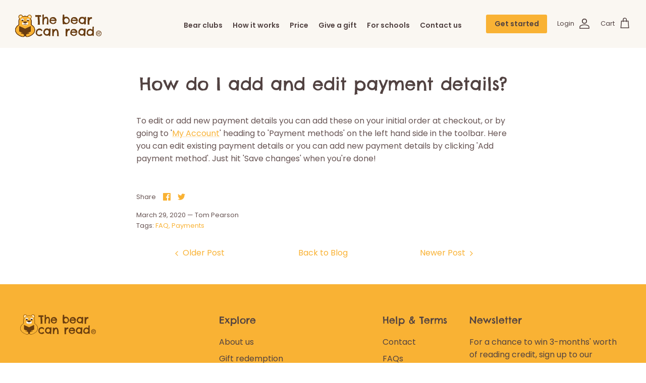

--- FILE ---
content_type: image/svg+xml
request_url: https://thebearcanread.com/cdn/shop/files/logo-tbcr_360x.svg?v=1718819222
body_size: 80151
content:
<svg width="384" height="116" viewBox="0 0 384 116" fill="none" xmlns="http://www.w3.org/2000/svg">
<g clip-path="url(#clip0_111_2)">
<path d="M109.887 27.6647C109.887 27.9527 109.963 28.2023 109.991 28.4135C110.009 28.521 109.999 28.6314 109.963 28.734C109.926 28.8365 109.864 28.9278 109.782 28.999C109.507 28.999 109.242 28.999 108.995 28.999C108.695 29.0085 108.396 28.9794 108.103 28.9126C107.87 28.855 107.631 28.8196 107.391 28.807H106.945C106.832 28.8186 106.717 28.8186 106.604 28.807L106.262 28.7302H105.683C105.224 28.663 104.757 28.663 104.298 28.7302L102.903 28.9414C102.888 29.1575 102.907 29.3747 102.96 29.5846C102.96 29.6518 102.96 29.6902 102.96 29.6902C102.902 29.8796 102.877 30.0776 102.884 30.2757C102.894 30.3811 102.894 30.4871 102.884 30.5925C102.883 30.7006 102.864 30.8077 102.827 30.9093C102.789 31.0114 102.789 31.124 102.827 31.2261C102.831 31.3183 102.85 31.4093 102.884 31.4949C102.884 31.6004 102.951 31.706 102.989 31.8116C102.986 32.0622 102.967 32.3123 102.932 32.5604C102.894 32.8407 102.894 33.1249 102.932 33.4051C102.932 33.5164 102.951 33.6269 102.989 33.7315L103.093 34.0963C103.117 34.2199 103.117 34.3471 103.093 34.4707C103.069 34.5942 103.069 34.7215 103.093 34.845C103.123 34.99 103.168 35.1315 103.226 35.2674C103.288 35.4016 103.333 35.5437 103.359 35.6898C103.359 35.8722 103.359 36.0834 103.359 36.3329C103.359 36.5825 103.359 36.7937 103.359 36.9665C103.359 37.1393 103.283 37.3313 103.235 37.5233C103.181 37.707 103.152 37.8977 103.15 38.0896C103.149 38.256 103.195 38.4192 103.283 38.56C103.372 38.7072 103.433 38.87 103.463 39.04C103.538 39.3082 103.557 39.5893 103.52 39.8655C103.482 40.1394 103.482 40.4172 103.52 40.6911C103.523 40.8009 103.548 40.909 103.596 41.0078C103.655 41.1233 103.685 41.2521 103.681 41.3822C103.71 41.5118 103.71 41.6462 103.681 41.7758C103.643 41.8877 103.643 42.0094 103.681 42.1214C103.737 42.4556 103.842 42.7792 103.994 43.0813C104.049 43.3795 104.049 43.6854 103.994 43.9836C103.933 44.2098 103.933 44.4486 103.994 44.6748C104.039 44.7949 104.064 44.9212 104.07 45.0492C104.123 45.5533 104.123 46.0617 104.07 46.5659C104.038 47.0739 104.093 47.5837 104.232 48.073C104.167 48.1768 104.131 48.296 104.127 48.4185C104.131 48.5275 104.093 48.6338 104.023 48.7161C104.133 48.9739 104.222 49.2404 104.289 49.5129C104.291 49.6401 104.272 49.7668 104.232 49.8873C104.211 50.008 104.211 50.1313 104.232 50.252C104.208 50.3951 104.208 50.541 104.232 50.684C104.232 50.7896 104.298 50.8952 104.336 51.0008C104.352 51.125 104.352 51.2509 104.336 51.3752C104.294 51.5117 104.274 51.6545 104.279 51.7975C104.27 51.9126 104.27 52.0281 104.279 52.1431C104.288 52.2581 104.288 52.3737 104.279 52.4887C104.279 52.7767 104.279 53.0263 104.279 53.2566C104.303 53.4768 104.303 53.6989 104.279 53.919C104.279 53.9958 104.194 54.0822 104.146 54.1878C104.168 54.3223 104.231 54.4465 104.326 54.543C104.326 54.7253 104.326 54.9173 104.326 55.1285C104.326 55.3397 104.326 55.5413 104.326 55.7141C104.267 55.903 104.248 56.1026 104.27 56.2996C104.304 56.3852 104.323 56.4762 104.326 56.5684C104.326 56.7796 104.251 57.01 104.194 57.2596C104.149 57.468 104.124 57.6801 104.118 57.8931C104.224 58.1718 104.313 58.4572 104.383 58.7475C104.416 58.9282 104.467 59.1051 104.535 59.2754C104.596 59.4073 104.622 59.5528 104.611 59.6978C104.603 59.8417 104.603 59.9859 104.611 60.1298C104.613 60.2552 104.638 60.3792 104.687 60.4946C104.744 60.6386 104.687 60.7633 104.507 60.8689C104.68 61.0093 104.836 61.1705 104.972 61.3489C105.046 61.4771 105.09 61.621 105.1 61.7693C105.109 61.9176 105.085 62.0661 105.029 62.2032C105.003 62.313 104.948 62.4135 104.869 62.4932C104.79 62.5729 104.691 62.6287 104.583 62.6544C104.363 62.6958 104.166 62.8191 104.032 63C103.528 62.8751 103.018 62.7757 102.505 62.7024C102.108 62.6553 101.72 62.5586 101.347 62.4144C101.205 62.437 101.065 62.4724 100.929 62.52L100.512 62.6256H100.066C99.9583 62.6292 99.8532 62.5915 99.7719 62.52C99.7249 62.5874 99.6622 62.6419 99.5894 62.6787C99.5165 62.7156 99.4358 62.7336 99.3544 62.7312C99.1836 62.7312 98.9558 62.7312 98.6712 62.7312C98.4858 62.7128 98.2986 62.7324 98.1208 62.7888L97.9405 62.8944C97.784 62.927 97.6226 62.927 97.4661 62.8944C97.2903 62.8638 97.1106 62.8638 96.9347 62.8944C96.7639 62.8944 96.5742 62.952 96.3559 62.9712C96.1569 62.9881 95.9577 62.9411 95.7866 62.8368C95.7239 62.8275 95.6638 62.8056 95.6096 62.7724C95.5555 62.7392 95.5084 62.6953 95.4713 62.6434C95.4341 62.5916 95.4076 62.5327 95.3934 62.4703C95.3791 62.4078 95.3773 62.3432 95.3881 62.28C95.411 62.0111 95.3478 61.7419 95.2078 61.5121C95.2271 61.3201 95.3108 61.1405 95.445 61.0033C95.4996 60.93 95.5292 60.8407 95.5292 60.7489C95.5292 60.6571 95.4996 60.5678 95.445 60.4946L95.7676 60.101C95.8704 59.9787 95.9565 59.8431 96.0238 59.6978C96.0983 59.5154 96.1339 59.3191 96.1282 59.1219C96.1232 58.9371 96.1588 58.7534 96.2326 58.5843C96.2683 58.5298 96.2919 58.4681 96.3017 58.4034C96.3116 58.3388 96.3074 58.2728 96.2895 58.2099C96.2465 58.0735 96.2273 57.9306 96.2326 57.7875C96.2319 57.5464 96.2509 57.3056 96.2895 57.0676C96.3216 56.8189 96.2644 56.5668 96.1282 56.3572C96.2327 56.1489 96.2879 55.9189 96.2895 55.6853V55.0805C96.3446 54.8698 96.3446 54.6481 96.2895 54.4374C96.2376 54.3226 96.2086 54.1987 96.2041 54.0726C96.2048 53.8976 96.2403 53.7246 96.3085 53.5638C96.3841 53.4052 96.423 53.2312 96.4223 53.055C96.3252 52.7749 96.2864 52.4775 96.3085 52.1815C96.341 52.0332 96.3601 51.8822 96.3654 51.7303C96.3729 51.4557 96.3177 51.1831 96.2041 50.9336C96.2041 50.5112 96.2041 50.1656 96.2041 49.8969C96.2041 49.6281 96.2041 49.3593 96.2041 49.0713C96.1639 48.7112 96.1449 48.349 96.1472 47.9866C96.1548 47.6189 96.1197 47.2516 96.0428 46.8922C95.9379 46.2406 95.9379 45.576 96.0428 44.9244C96.1017 44.6717 96.1094 44.4096 96.0654 44.1539C96.0214 43.8981 95.9265 43.6541 95.7866 43.4365C95.9077 42.8767 95.9077 42.2971 95.7866 41.7374C95.677 41.2095 95.6965 40.6624 95.8435 40.1439C95.8435 39.9327 95.8435 39.8175 95.6822 39.7983C95.5209 39.7791 95.4924 39.6831 95.5304 39.5103V38.6272C95.5332 38.3478 95.4948 38.0696 95.4165 37.8016C95.2259 37.341 95.1636 36.8364 95.2362 36.3425C95.2932 35.6898 95.3311 35.133 95.3691 34.6722C95.2932 34.4899 95.2362 34.3651 95.1888 34.2691C95.1187 34.1483 95.0735 34.0144 95.056 33.8755C94.9756 33.5965 94.9756 33.3001 95.056 33.0212C95.1502 32.7279 95.2138 32.4255 95.2457 32.1188C95.2643 31.8792 95.2643 31.6385 95.2457 31.3989C95.221 31.1981 95.221 30.9949 95.2457 30.7941C95.2956 30.4568 95.2956 30.1139 95.2457 29.7766C95.1767 29.4289 95.1417 29.0752 95.1414 28.7206C94.7144 28.7206 94.2969 28.7974 93.8794 28.855C93.4618 28.9126 93.0159 28.951 92.5604 28.9798C92.2194 28.951 91.8766 28.951 91.5356 28.9798L90.5868 29.095C90.1935 29.2183 89.7839 29.2798 89.3722 29.2774C89.0756 29.2482 88.7769 29.2482 88.4803 29.2774C88.0481 29.3479 87.6203 29.4441 87.1993 29.5654C86.7415 29.6824 86.2622 29.6824 85.8044 29.5654C85.6218 29.2817 85.5476 28.9405 85.5957 28.6054C85.6245 28.331 85.6245 28.0543 85.5957 27.7799C85.5609 27.632 85.5418 27.4807 85.5387 27.3287V26.82C85.6052 26.5416 85.6147 26.3688 85.5387 26.292L85.4059 26.1288C85.3678 25.9388 85.3678 25.7429 85.4059 25.5528C85.4414 25.3597 85.4604 25.1638 85.4628 24.9673C85.4628 24.7849 85.3964 24.6793 85.2731 24.6505C85.1497 24.6217 85.1118 24.5065 85.1402 24.3241C85.1577 24.0588 85.1577 23.7927 85.1402 23.5274C85.1402 23.249 85.0643 22.9514 85.0358 22.6538C84.9881 22.3711 84.9881 22.0822 85.0358 21.7995C85.079 21.5482 85.1984 21.3167 85.3774 21.1371C85.5447 21.0689 85.7202 21.0237 85.8993 21.0027C86.1303 20.9904 86.3616 21.0197 86.5825 21.0891C86.9043 21.1316 87.2217 21.2022 87.5314 21.3003C87.7203 21.3659 87.9138 21.4173 88.1102 21.4539C88.2234 21.4713 88.3386 21.4713 88.4518 21.4539C88.5967 21.4121 88.7471 21.3927 88.8978 21.3963C89.0577 21.3952 89.2171 21.4146 89.3722 21.4539C89.5297 21.4747 89.6892 21.4747 89.8466 21.4539C89.9983 21.4943 90.1547 21.5136 90.3116 21.5115C90.3866 21.5137 90.4606 21.53 90.5298 21.5595C90.7091 21.5608 90.8867 21.5249 91.0517 21.4539C91.2178 21.3867 91.3947 21.3509 91.5736 21.3483C91.7883 21.3487 92.0021 21.3777 92.2093 21.4347C92.4181 21.4827 92.6268 21.5307 92.8356 21.5595C92.9398 21.569 93.0446 21.569 93.1487 21.5595L93.5188 21.4731C93.7362 21.5003 93.9561 21.5003 94.1735 21.4731L94.5151 21.3675C94.615 21.3677 94.7143 21.3839 94.8093 21.4155C94.8991 21.4548 94.9961 21.4745 95.0939 21.4731C95.4477 21.337 95.8267 21.2813 96.2041 21.3099C96.4829 21.3488 96.7665 21.3325 97.0391 21.2619C97.0929 21.2546 97.1476 21.2604 97.1988 21.2787C97.25 21.2971 97.296 21.3275 97.3333 21.3675C97.3912 21.4462 97.4756 21.5008 97.5705 21.5211C97.7316 21.4646 97.8965 21.4197 98.0639 21.3867C98.1445 21.3914 98.2228 21.4157 98.2921 21.4575C98.3615 21.4992 98.4199 21.5573 98.4624 21.6267C98.5914 21.5245 98.7315 21.4376 98.8799 21.3675C99.0426 21.2893 99.2219 21.253 99.4018 21.2619C99.5825 21.2298 99.7686 21.2567 99.9332 21.3387C100.149 21.4278 100.386 21.4544 100.616 21.4155C100.824 21.5011 101.052 21.5212 101.271 21.4731C101.375 21.4444 101.485 21.4434 101.59 21.4703C101.695 21.4972 101.791 21.5511 101.869 21.6267L102.343 21.5499C102.487 21.5336 102.63 21.508 102.77 21.4731C103.067 21.4487 103.365 21.4487 103.662 21.4731C103.76 21.4718 103.857 21.4914 103.947 21.5307C104.058 21.574 104.172 21.6093 104.289 21.6363C104.581 21.7059 104.881 21.7318 105.18 21.7131H106.072C106.575 21.6802 107.076 21.6193 107.572 21.5307C107.966 21.4361 108.379 21.4628 108.758 21.6075C108.885 21.7007 109 21.8104 109.099 21.9339C109.204 22.047 109.3 22.169 109.384 22.2987C109.427 22.4017 109.447 22.5133 109.441 22.625V22.9898C109.483 23.4849 109.483 23.9827 109.441 24.4777C109.394 25.0078 109.394 25.5411 109.441 26.0712C109.439 26.3393 109.467 26.6067 109.526 26.868C109.811 27.2231 109.858 27.4535 109.887 27.6647Z" fill="#683C11"/>
<path d="M140.91 46.9596C140.948 47.7339 140.976 48.4153 140.995 49.004C141.016 49.5482 140.971 50.0929 140.863 50.6261C140.78 50.8945 140.726 51.1713 140.703 51.4516C140.704 51.5843 140.689 51.7167 140.655 51.8451C140.533 52.2954 140.47 52.7601 140.467 53.2272C140.491 53.5467 140.491 53.8676 140.467 54.1871C140.467 54.475 140.382 54.7629 140.335 55.0605C140.282 55.3518 140.257 55.6474 140.259 55.9435C140.249 56.1033 140.249 56.2636 140.259 56.4234C140.27 56.58 140.27 56.7372 140.259 56.8938C140.297 57.3412 140.262 57.792 140.156 58.2279C140.053 58.6257 140.034 59.041 140.099 59.4469C140.175 59.7323 140.299 60.0019 140.467 60.2435C140.549 60.3563 140.606 60.4861 140.634 60.6237C140.662 60.7614 140.659 60.9035 140.627 61.0402C140.509 61.3381 140.283 61.5785 139.995 61.7121C139.66 61.901 139.284 62.0001 138.901 62H138.665L138.326 61.9232C137.588 61.9655 136.849 61.8845 136.137 61.6833L134.204 61.1266C134.106 60.9559 133.992 60.7951 133.864 60.6467C133.742 60.5027 133.61 60.3683 133.468 60.2243C133.513 59.906 133.513 59.5828 133.468 59.2645C133.417 58.8985 133.443 58.5255 133.544 58.1703C133.751 57.5752 133.808 57.2105 133.695 57.0089C133.712 56.8053 133.766 56.6068 133.855 56.4234C133.914 56.2377 134.021 56.0718 134.166 55.9435C134.067 55.8398 134.003 55.7063 133.984 55.5627C133.966 55.4192 133.993 55.2733 134.062 55.1469C134.192 54.9017 134.263 54.6287 134.27 54.3502C134.308 54.1376 134.308 53.9198 134.27 53.7071C134.241 53.4753 134.26 53.2398 134.327 53.0161C134.377 52.8339 134.411 52.6476 134.43 52.4594V52.2194C134.496 51.7587 134.543 51.4132 134.562 51.1828C134.575 50.9798 134.6 50.7778 134.638 50.5781C134.636 50.4493 134.662 50.3216 134.713 50.2038C134.768 50.1073 134.797 49.9983 134.798 49.8871C134.741 49.5246 134.741 49.1553 134.798 48.7929C134.836 48.6728 134.846 48.5455 134.828 48.4207C134.81 48.2959 134.765 48.1769 134.694 48.073C134.75 48.0129 134.793 47.9419 134.82 47.8643C134.848 47.7867 134.86 47.7042 134.855 47.6219C134.852 47.4311 134.887 47.2416 134.958 47.0652C135.041 46.9252 135.101 46.773 135.138 46.6141C135.193 46.4338 135.221 46.2462 135.223 46.0574C135.223 45.3183 135.223 44.6272 135.223 43.9842C135.275 43.3839 135.275 42.78 135.223 42.1797C135.223 42.0406 135.194 41.9031 135.138 41.7766C135.087 41.648 135.042 41.5166 135.006 41.383C134.975 41.2053 134.975 41.0233 135.006 40.8455C135.024 40.8134 135.033 40.777 135.033 40.74C135.033 40.7029 135.024 40.6665 135.006 40.6344C135.022 40.5134 135.022 40.3906 135.006 40.2696C134.971 40.1478 134.952 40.022 134.949 39.8953C134.919 39.7469 134.903 39.5958 134.902 39.4442C134.906 39.3075 134.887 39.1712 134.845 39.0411C134.819 38.8791 134.758 38.725 134.666 38.59C134.588 38.4798 134.531 38.3562 134.496 38.2252C134.426 38.0488 134.397 37.8583 134.411 37.6685C134.427 37.4952 134.402 37.3206 134.336 37.1598C134.253 37.0825 134.165 37.0119 134.072 36.9487C133.961 36.8676 133.857 36.7777 133.761 36.6799C133.667 36.6166 133.579 36.546 133.496 36.4688C133.419 36.3891 133.334 36.3183 133.242 36.2576C132.959 36.0464 132.704 35.8353 132.478 35.6433C132.313 35.5356 132.129 35.4638 131.935 35.4324C131.742 35.401 131.545 35.4107 131.355 35.4609C130.866 35.5526 130.371 35.6135 129.875 35.6433L128.696 35.7201C128.183 35.7432 127.675 35.8171 127.177 35.9409C126.833 36.0152 126.51 36.1696 126.234 36.392L125.734 36.8911L125.451 37.1022C125.368 37.171 125.289 37.2447 125.215 37.323C125.117 37.3867 125.028 37.4643 124.951 37.5533C124.888 37.6433 124.799 37.7105 124.696 37.7453C124.622 37.8905 124.559 38.0414 124.508 38.1964C124.488 38.2708 124.443 38.3356 124.381 38.3795C124.319 38.4234 124.243 38.4436 124.168 38.4364C124.107 38.8001 123.986 39.1507 123.81 39.473C123.63 39.7705 123.47 40.0681 123.338 40.3464C123.206 40.6248 123.027 41.0375 122.942 41.2487C122.857 41.4598 122.782 41.6614 122.706 41.8342C122.624 42.0677 122.564 42.3087 122.527 42.554C122.47 42.8516 122.414 43.1491 122.348 43.4275C122.23 43.8184 122.151 44.2203 122.112 44.6272C122.103 44.8784 121.998 45.1162 121.819 45.2895C121.924 46.225 121.909 47.1705 121.772 48.1018C121.697 48.3897 121.64 48.6681 121.584 48.956C121.527 49.244 121.489 49.5031 121.452 49.7527C121.38 50.1656 121.329 50.5821 121.301 51.0004C121.262 51.3815 121.278 51.7663 121.348 52.1426C121.386 52.5128 121.386 52.8859 121.348 53.256C121.316 53.6626 121.211 54.0598 121.037 54.427C121.112 54.5646 121.148 54.7209 121.14 54.8781C121.137 55.0535 121.173 55.2273 121.244 55.3868C121.32 55.598 121.244 55.7228 121.14 55.7612C121.037 55.7996 120.952 55.8955 120.989 56.0779C121.024 56.1159 121.049 56.1621 121.063 56.2123C121.076 56.2625 121.076 56.3152 121.065 56.3658C121.058 56.3939 121.057 56.4233 121.063 56.4517C121.068 56.4802 121.08 56.5069 121.097 56.53C121.115 56.5531 121.137 56.5719 121.162 56.5851C121.188 56.5982 121.216 56.6053 121.244 56.6058C121.349 56.7816 121.395 56.9868 121.376 57.1913C121.363 57.4433 121.388 57.6959 121.452 57.94C121.648 58.3716 121.704 58.8558 121.612 59.3221C121.679 59.5687 121.817 59.7892 122.008 59.9556C122.097 60.0347 122.168 60.1321 122.217 60.2413C122.265 60.3505 122.291 60.4691 122.291 60.5891C122.284 60.7184 122.238 60.8423 122.159 60.9442C122.074 61.0572 122.028 61.1954 122.027 61.3377L121.716 61.5201C121.601 61.599 121.478 61.6635 121.348 61.7121C121.214 61.7114 121.083 61.682 120.961 61.6257C120.818 61.5691 120.669 61.5273 120.518 61.5009C120.244 61.425 119.962 61.3863 119.678 61.3857C119.312 61.3847 118.946 61.4136 118.584 61.4721L117.537 61.6065H116.726C116.438 61.5887 116.149 61.6145 115.868 61.6833C115.759 61.5622 115.678 61.4179 115.632 61.2609C115.601 61.1865 115.554 61.1198 115.496 61.0651C115.437 61.0105 115.368 60.9693 115.292 60.9442C115.358 60.3548 115.383 59.7615 115.368 59.1685C115.348 58.671 115.429 58.1746 115.604 57.7096C115.478 57.4338 115.442 57.1247 115.5 56.8266C115.572 56.5776 115.591 56.3159 115.556 56.0587C115.498 55.8589 115.463 55.6527 115.453 55.4444V55.1565C115.453 54.9741 115.377 54.8397 115.349 54.7246C115.31 54.6072 115.29 54.4838 115.292 54.3598C115.223 53.6968 115.207 53.0291 115.245 52.3634C115.245 51.6435 115.292 50.8373 115.292 49.9446C115.337 49.696 115.311 49.4396 115.217 49.2056C115.134 49.0389 115.088 48.8551 115.085 48.6681C115.14 48.399 115.14 48.1213 115.085 47.8522C115.031 47.7046 115.002 47.5489 115 47.3915C115 47.1536 115.019 46.916 115.057 46.6813C115.095 46.4433 115.114 46.2025 115.113 45.9614V45.6734C115.117 45.5144 115.153 45.3578 115.217 45.2127C115.217 44.896 115.274 44.5504 115.292 44.1761C115.311 43.8018 115.292 43.4275 115.292 43.0339C115.292 42.6404 115.292 42.4868 115.292 42.2373C115.281 41.8995 115.307 41.5616 115.368 41.2295C115.371 40.9726 115.39 40.7161 115.424 40.4616C115.424 40.1641 115.481 39.8473 115.5 39.5018C115.519 39.1563 115.5 38.8779 115.575 38.542C115.651 38.206 115.651 38.0045 115.679 37.8221C115.761 37.467 115.79 37.1013 115.764 36.7375C115.764 36.296 115.764 35.8641 115.764 35.4321V34.6931C115.8 34.3742 115.8 34.0522 115.764 33.7333C115.727 33.4437 115.708 33.1519 115.707 32.8598C115.709 32.7424 115.728 32.626 115.764 32.5143C115.784 32.3807 115.784 32.2448 115.764 32.1112C115.767 31.8975 115.742 31.6844 115.689 31.4777C115.689 31.2665 115.594 31.0554 115.556 30.8442C115.546 30.71 115.546 30.5753 115.556 30.4411C115.583 30.3113 115.583 30.1773 115.556 30.0475C115.573 29.9233 115.573 29.7974 115.556 29.6732L115.453 29.4045C115.415 28.9349 115.415 28.4631 115.453 27.9935C115.486 27.539 115.377 27.0854 115.141 26.6978C115.21 26.0604 115.235 25.419 115.217 24.7781C115.202 24.1373 115.227 23.4961 115.292 22.8585C115.292 22.369 115.358 21.8987 115.368 21.3228C115.377 20.7469 115.368 20.2382 115.368 19.6719C115.674 19.389 116.077 19.2377 116.49 19.2496C116.924 19.2496 117.386 19.2304 117.877 19.192L118.556 19.0864C118.762 19.0513 118.97 19.0353 119.178 19.0384C119.489 19.1067 119.811 19.1067 120.122 19.0384C120.486 18.9872 120.703 18.9872 120.772 19.0384C120.989 18.9712 121.093 19.0384 121.093 19.1728C121.093 19.3071 121.178 19.4127 121.348 19.4127C121.452 19.8062 121.555 20.1518 121.64 20.4781C121.717 20.7933 121.717 21.1228 121.64 21.4379C121.536 21.6875 121.489 21.8315 121.508 21.8603C121.52 21.914 121.52 21.9697 121.508 22.0234C121.433 22.3786 121.367 22.8969 121.291 23.5687C121.216 24.2406 121.169 24.8261 121.14 25.3156C121.112 25.8051 121.14 26.381 121.14 26.9089C121.14 27.4368 121.14 27.8688 121.14 28.1855C121.14 28.723 121.14 29.2701 121.065 29.8364C120.998 30.3846 120.998 30.9391 121.065 31.4873C121.091 31.6459 121.126 31.8029 121.169 31.9576C121.201 32.1386 121.181 32.3251 121.112 32.4951C121.112 32.6007 121.027 32.7446 120.961 32.9174C120.924 33.0002 120.905 33.0903 120.905 33.1814C120.905 33.2725 120.924 33.3625 120.961 33.4453C121.131 33.5221 121.272 33.4453 121.376 33.2342C121.485 33.0192 121.625 32.8219 121.791 32.6487C122.033 32.5409 122.249 32.3804 122.423 32.1783C122.52 32.0333 122.642 31.9066 122.782 31.804C122.96 31.7082 123.128 31.5923 123.281 31.4585C123.367 31.3683 123.462 31.2879 123.564 31.2185L124.064 30.9498C124.204 30.8766 124.337 30.7898 124.46 30.6906L124.668 30.4699L124.875 30.2587L125.319 30.1243C125.382 30.1077 125.442 30.0819 125.498 30.0475C125.782 29.9027 126.079 29.787 126.385 29.702L127.432 29.4141C127.659 29.3205 127.896 29.256 128.139 29.2221C128.344 29.2055 128.547 29.1636 128.743 29.0973L129.412 28.9821L130.101 28.8766C130.344 28.8795 130.587 28.8988 130.827 28.9342C131.106 28.9695 131.386 28.9856 131.667 28.9821C132.044 28.9821 132.45 29.0397 132.865 29.0397C133.266 29.0398 133.667 29.0752 134.062 29.1453C134.148 29.1872 134.236 29.2225 134.327 29.2509L134.638 29.3565C134.93 29.3973 135.214 29.4882 135.477 29.6252C135.7 29.7816 135.9 29.969 136.071 30.1819C136.27 30.4123 136.449 30.6522 136.628 30.9018C136.751 31.0155 136.856 31.1483 136.939 31.2953C136.963 31.357 136.979 31.4215 136.986 31.4873C137.145 31.6638 137.27 31.8688 137.354 32.092C137.389 32.1916 137.453 32.2781 137.537 32.3399C137.621 32.4017 137.722 32.4357 137.826 32.4375C137.884 32.598 137.974 32.7449 138.09 32.8694C138.212 32.9956 138.316 33.1376 138.401 33.2917C138.467 33.4645 138.533 33.6469 138.58 33.8196C138.628 33.9924 138.694 34.1748 138.769 34.3571L138.977 34.885C139.043 35.0578 139.109 35.2402 139.184 35.4129C139.204 35.5273 139.204 35.6442 139.184 35.7585C139.16 35.8724 139.16 35.9901 139.184 36.104L139.609 37.0638C139.712 37.2942 139.797 37.4958 139.863 37.6781C139.851 37.8403 139.87 38.0033 139.92 38.158C139.92 38.2252 139.986 38.2636 140.024 38.2636C140.062 38.3541 140.079 38.4531 140.071 38.5516C140.066 38.6539 140.086 38.7558 140.127 38.8491C140.201 39.2505 140.296 39.6478 140.41 40.0393C140.532 40.4291 140.611 40.8315 140.646 41.2391C140.721 41.6611 140.721 42.0936 140.646 42.5156C140.578 42.9536 140.562 43.3983 140.599 43.8402C140.625 44.0048 140.669 44.1658 140.731 44.3201C140.782 44.4747 140.807 44.6369 140.806 44.8C140.737 45.1581 140.737 45.5265 140.806 45.8846C140.891 46.236 140.926 46.5981 140.91 46.9596Z" fill="#683C11"/>
<path d="M174.944 45.3178C174.914 45.6372 174.914 45.9586 174.944 46.278C174.976 46.47 174.939 46.6668 174.84 46.8358C174.757 46.9814 174.619 47.0896 174.456 47.1376C174.29 47.1852 174.148 47.2933 174.062 47.4394C173.843 47.3725 173.614 47.3477 173.386 47.3662C173.174 47.3758 172.965 47.419 172.767 47.4942C172.624 47.3871 172.461 47.3092 172.287 47.2652C172.113 47.2211 171.931 47.212 171.753 47.2382C171.374 47.2761 170.995 47.1714 170.693 46.9456C170.516 47.0378 170.321 47.0909 170.12 47.101C169.608 47.1643 169.088 47.1458 168.581 47.0461C168.05 46.9486 167.505 46.8663 166.949 46.7992C166.564 46.7992 166.17 46.7444 165.757 46.7444H164.659C164.388 46.8059 164.111 46.8396 163.833 46.845C163.57 46.8194 163.313 46.7514 163.073 46.6438C162.838 46.5389 162.581 46.4858 162.323 46.4883C162.108 46.4518 161.889 46.4518 161.675 46.4883C161.463 46.5415 161.246 46.5691 161.028 46.5706C160.746 46.5614 160.466 46.5247 160.192 46.4609C160.002 46.4854 159.81 46.4854 159.62 46.4609H159.357C159.125 46.4606 158.892 46.4789 158.663 46.5157C158.548 46.53 158.432 46.5137 158.326 46.4686C158.22 46.4235 158.129 46.3513 158.062 46.2597C157.953 46.3464 157.829 46.4145 157.696 46.4609C157.513 46.5068 157.323 46.5253 157.133 46.5157L156.739 46.4426H156.505C156.307 46.4899 156.101 46.4899 155.904 46.4426C155.823 46.4294 155.74 46.4368 155.663 46.4641C155.585 46.4913 155.517 46.5374 155.463 46.598C155.413 46.5613 155.355 46.5356 155.293 46.523C155.231 46.5104 155.168 46.511 155.106 46.5249C155.043 46.5403 154.977 46.5409 154.913 46.5266C154.85 46.5123 154.79 46.4835 154.74 46.4426C154.381 46.3775 154.012 46.3775 153.652 46.4426C153.361 46.5173 153.061 46.5542 152.76 46.5523C152.491 46.5532 152.222 46.5162 151.963 46.4426C151.653 46.3817 151.334 46.3817 151.024 46.4426C150.845 46.7964 150.782 47.1959 150.846 47.5857C150.87 47.976 151.003 48.3524 151.231 48.6739C151.275 48.8046 151.275 48.9457 151.231 49.0763C151.17 49.2052 151.141 49.3461 151.146 49.4878C151.356 49.7758 151.592 50.0451 151.85 50.2926C152.021 50.4421 152.17 50.6145 152.291 50.8047C152.47 51.0802 152.681 51.3348 152.92 51.5637C153.168 51.8102 153.392 52.0797 153.586 52.3685C153.651 52.525 153.75 52.6656 153.877 52.78C154.013 52.8938 154.127 53.03 154.215 53.1824C154.467 53.2378 154.706 53.3403 154.919 53.4841C155.106 53.6213 155.341 53.7676 155.613 53.9414C155.907 54.0788 156.179 54.2575 156.42 54.4718C156.594 54.633 156.798 54.7603 157.021 54.8467C157.147 54.912 157.291 54.9406 157.434 54.929C157.535 54.9018 157.642 54.9018 157.743 54.929C157.952 55.0138 158.145 55.1312 158.316 55.2765C158.506 55.4413 158.74 55.5492 158.991 55.5875C159.269 55.5626 159.549 55.5626 159.826 55.5875C159.984 55.6007 160.141 55.6252 160.296 55.6606C160.735 55.6996 161.174 55.5933 161.544 55.3588H161.957C162.096 55.3545 162.234 55.3361 162.369 55.304C162.573 55.1452 162.816 55.0411 163.073 55.0022C163.209 55.0049 163.342 54.9701 163.458 54.9016C163.537 54.8186 163.637 54.7585 163.749 54.7278C163.83 54.7101 163.909 54.6824 163.983 54.6455C164.175 54.5874 164.358 54.5043 164.528 54.3986C164.698 54.2894 164.86 54.1703 165.016 54.042C165.255 53.9108 165.481 53.7577 165.691 53.5847C166.068 53.3727 166.389 53.0785 166.63 52.7251C166.878 52.3871 167.168 52.08 167.493 51.8106C167.512 51.4644 167.582 51.1227 167.699 50.7955C167.805 50.5272 167.944 50.2723 168.112 50.0365C168.099 49.7265 168.144 49.4166 168.244 49.122C168.33 48.8992 168.443 48.6874 168.581 48.491L169.051 48.3904C169.224 48.3582 169.403 48.374 169.567 48.4362L169.858 48.6191C169.982 48.6853 170.11 48.7433 170.242 48.7928C170.343 48.8617 170.459 48.9057 170.58 48.9208C170.765 48.9507 170.946 48.9935 171.125 49.0489C171.29 49.1271 171.467 49.1766 171.65 49.1952C171.756 49.1964 171.86 49.2149 171.96 49.2501C172.188 49.3752 172.45 49.4294 172.71 49.4055C172.911 49.3687 173.118 49.3845 173.311 49.4512C173.571 49.6152 173.8 49.8226 173.987 50.064C173.988 50.4613 173.86 50.8488 173.621 51.1705C173.494 51.3804 173.414 51.6142 173.386 51.8563C173.412 51.9832 173.412 52.1136 173.386 52.2404C173.359 52.3341 173.307 52.4192 173.236 52.4873C173.155 52.5754 173.1 52.6827 173.076 52.7983C173.012 52.9873 172.959 53.1797 172.917 53.3744C172.881 53.579 172.811 53.7766 172.71 53.9597C172.512 54.2175 172.295 54.4619 172.063 54.6913C171.926 54.8329 171.759 54.9451 171.575 55.0205C171.61 55.0854 171.62 55.161 171.6 55.2322C171.581 55.3034 171.535 55.3649 171.472 55.4046C171.356 55.468 171.249 55.5448 171.153 55.6332C171.06 55.8518 170.907 56.0416 170.712 56.1819L170.064 56.6391C169.797 56.8659 169.512 57.0709 169.21 57.2518C168.91 57.4164 168.628 57.5902 168.347 57.7548L167.568 58.3858C167.415 58.5105 167.24 58.6066 167.052 58.6693C166.916 58.7173 166.784 58.7753 166.658 58.843C166.606 58.883 166.545 58.9083 166.48 58.9162C166.298 58.9872 166.103 59.0214 165.907 59.0168C165.696 59.0177 165.486 59.0548 165.288 59.1265C164.964 59.2429 164.631 59.3347 164.293 59.4009L163.467 59.5746C163.315 59.6373 163.158 59.6892 162.998 59.7301C162.793 59.7677 162.583 59.7677 162.379 59.7301C162.122 59.6552 161.846 59.6714 161.6 59.7758C161.521 59.8291 161.425 59.8538 161.329 59.8454C161.233 59.8371 161.143 59.7963 161.074 59.7301C160.699 59.7941 160.371 59.8673 160.136 59.9313C159.908 59.9974 159.668 60.0161 159.432 59.9861C159.327 59.985 159.222 59.9664 159.123 59.9313L158.813 59.8307C158.147 59.7301 157.621 59.6661 157.227 59.6295C156.864 59.6021 156.505 59.5346 156.157 59.4283C156.058 59.3931 155.953 59.3746 155.848 59.3734C155.744 59.3734 155.66 59.3094 155.585 59.1722C155.266 59.2381 154.934 59.1928 154.647 59.0442C154.389 58.9208 154.152 58.7605 153.943 58.5687C153.846 58.57 153.75 58.5513 153.661 58.5138L153.37 58.4132C153.126 58.3126 152.892 58.2029 152.648 58.084C152.395 57.9565 152.194 57.7505 152.075 57.4987C151.966 57.51 151.856 57.4978 151.752 57.4631C151.648 57.4283 151.554 57.3718 151.475 57.2975C151.339 57.1523 151.191 57.0178 151.034 56.8952C150.765 56.8985 150.502 56.8184 150.283 56.6665C150.068 56.5258 149.883 56.3456 149.739 56.1361C149.502 55.8446 149.242 55.5724 148.96 55.3223C148.646 55.0359 148.352 54.7304 148.078 54.4078C147.877 54.1608 147.606 53.9765 147.299 53.8774C147.233 53.6858 147.124 53.511 146.98 53.3652C146.833 53.2242 146.695 53.0745 146.567 52.9171C146.457 52.6915 146.335 52.4717 146.201 52.2587C146.142 52.1666 146.072 52.0808 145.995 52.0027C145.929 51.7283 145.863 51.4723 145.816 51.2162C145.769 50.9601 145.704 50.7041 145.629 50.4297C145.546 50.1683 145.495 49.8981 145.479 49.625C145.478 49.4528 145.46 49.2812 145.422 49.1129C145.387 49.0092 145.343 48.9083 145.291 48.8111C145.291 48.7105 145.197 48.6099 145.16 48.5093C145.136 48.3425 145.136 48.1732 145.16 48.0064C145.187 47.8214 145.187 47.6335 145.16 47.4485C145.16 47.2748 145.084 47.1193 145.056 46.9638C145.018 46.805 144.999 46.6423 145 46.4792C145.001 46.2343 145.02 45.9898 145.056 45.7476C145.071 45.4856 145.071 45.2231 145.056 44.9611C145.056 44.8971 145.056 44.8057 145.056 44.6868C145.049 44.5924 145.049 44.4976 145.056 44.4033C145.094 44.2203 145.154 44.0422 145.235 43.8729C145.317 43.7031 145.379 43.5253 145.422 43.3425C145.358 43.1274 145.358 42.8991 145.422 42.684C145.451 42.6388 145.467 42.5865 145.467 42.5332C145.467 42.4798 145.451 42.4275 145.422 42.3823C145.497 42.3048 145.552 42.2106 145.582 42.1079C145.604 42.0097 145.639 41.9145 145.685 41.8244C145.717 41.7081 145.733 41.5882 145.732 41.4678C145.739 41.3107 145.774 41.1561 145.835 41.0105C145.938 40.8459 146.051 40.6871 146.173 40.535L146.304 40.407C146.328 40.2434 146.362 40.0815 146.408 39.9223C146.443 39.8384 146.498 39.7634 146.567 39.7028C146.665 39.4913 146.778 39.2866 146.905 39.0901L147.036 38.8889C147.036 38.731 147.071 38.5748 147.14 38.4317C147.18 38.3869 147.214 38.3378 147.243 38.2854C147.302 38.1096 147.346 37.929 147.374 37.7458C147.394 37.5819 147.438 37.4217 147.506 37.2703C147.576 37.0875 147.661 36.9102 147.759 36.7399C147.862 36.5506 148.006 36.3853 148.181 36.2552C148.35 35.8528 148.51 35.5053 148.641 35.2218C148.772 34.9383 148.922 34.6549 149.063 34.3805C149.369 34.1497 149.64 33.8789 149.87 33.5758C150.091 33.266 150.36 32.9914 150.668 32.7619C150.734 32.7004 150.814 32.6563 150.902 32.6338C151.02 32.6062 151.134 32.5632 151.24 32.5058C151.53 32.3105 151.809 32.0998 152.075 31.8748C152.259 31.7177 152.469 31.5911 152.695 31.4999C153 31.4164 153.316 31.3733 153.633 31.3718C153.81 31.388 153.988 31.3614 154.152 31.2944C154.315 31.2274 154.46 31.1221 154.571 30.9878C154.788 30.9904 155.003 30.9467 155.2 30.8597C155.407 30.7805 155.613 30.689 155.82 30.5854L156.289 30.3568C156.521 30.2664 156.774 30.2411 157.021 30.2836C157.252 30.306 157.484 30.306 157.715 30.2836C157.971 30.2587 158.225 30.2159 158.475 30.1556C158.629 30.1129 158.786 30.0793 158.944 30.055C159.129 30.0168 159.318 29.9984 159.507 30.0001C159.914 30.0613 160.325 30.0949 160.737 30.1007C161.031 30.1007 161.368 30.119 161.75 30.1556C161.935 30.1531 162.118 30.1254 162.294 30.0733C162.488 30.0253 162.686 30.0008 162.886 30.0001C163.049 30.0354 163.216 30.0538 163.383 30.055C163.55 30.0575 163.716 30.0727 163.88 30.1007C164.023 30.1515 164.171 30.1852 164.321 30.2013H164.443C164.606 30.2283 164.76 30.2908 164.894 30.3842C165.031 30.4771 165.179 30.5538 165.335 30.6128C165.372 30.6471 165.417 30.6737 165.465 30.6909C165.513 30.7082 165.565 30.7159 165.616 30.7134C165.668 30.7086 165.72 30.7152 165.769 30.7326C165.817 30.75 165.861 30.7778 165.898 30.814C166.115 30.8759 166.326 30.9586 166.526 31.0609L167.202 31.2621C167.304 31.2989 167.396 31.36 167.468 31.4398C167.54 31.5196 167.591 31.6157 167.615 31.7193C167.932 31.7881 168.228 31.9291 168.478 32.1309C168.645 32.2828 168.827 32.4176 169.023 32.5332C169.178 32.6589 169.317 32.8033 169.435 32.963C169.56 33.1359 169.72 33.2822 169.905 33.3929C169.931 33.4856 169.976 33.5726 170.036 33.6489C170.097 33.7403 170.139 33.843 170.158 33.9507C170.438 34.1178 170.686 34.3314 170.89 34.5817C171.12 34.8558 171.426 35.0592 171.772 35.167C171.863 35.3845 171.986 35.5879 172.138 35.7705C172.291 35.9804 172.382 36.2271 172.401 36.4838L172.626 36.813C172.732 36.9499 172.83 37.0935 172.917 37.2428C172.967 37.3337 173.027 37.4195 173.095 37.4989C173.174 37.5887 173.238 37.6907 173.283 37.8007C173.45 38.1644 173.638 38.5185 173.846 38.8615C173.921 38.9621 174.015 39.081 174.137 39.2181C174.259 39.3523 174.354 39.5074 174.418 39.6754C174.456 39.8063 174.475 39.9417 174.475 40.0778C174.461 40.2115 174.461 40.3463 174.475 40.4801C174.535 40.6206 174.589 40.7641 174.634 40.9099C174.661 41.0069 174.695 41.1017 174.737 41.1934C174.807 41.4467 174.826 41.7105 174.794 41.9707C174.756 42.2316 174.756 42.4963 174.794 42.7572C174.794 42.9584 174.85 43.1779 174.869 43.3882C174.887 43.5985 174.869 43.8272 174.944 44.0283C174.94 44.2491 174.959 44.4697 175 44.6868L174.944 45.3178ZM167.521 41.2666C167.552 41.2118 167.567 41.1505 167.567 41.0883C167.567 41.026 167.552 40.9647 167.521 40.9099C167.499 40.8323 167.461 40.7599 167.41 40.697C167.358 40.6341 167.294 40.5821 167.221 40.5441C167.209 40.4568 167.178 40.3731 167.129 40.2988C167.08 40.2246 167.016 40.1616 166.939 40.1143C166.817 40.0686 166.808 39.968 166.939 39.84C166.821 39.7279 166.681 39.6408 166.526 39.5839C166.444 39.5567 166.376 39.4997 166.336 39.4248C166.296 39.3499 166.287 39.2628 166.311 39.1816C166.142 39.1816 166.029 39.1816 165.973 39.0535C165.942 38.9597 165.879 38.8789 165.795 38.8249C165.596 38.6995 165.435 38.5262 165.325 38.3219C165.264 38.1589 165.157 38.0162 165.016 37.9104C164.964 37.8832 164.906 37.869 164.847 37.869C164.788 37.869 164.73 37.8832 164.678 37.9104C164.556 37.9653 164.5 37.9104 164.5 37.6909C164.053 37.7488 163.6 37.6481 163.223 37.4075C162.923 37.1813 162.638 36.9369 162.369 36.6759C162.027 36.7425 161.675 36.758 161.328 36.7216C160.966 36.6941 160.602 36.6941 160.239 36.7216C160.016 36.5728 159.75 36.496 159.479 36.5021C159.208 36.5071 158.937 36.4637 158.682 36.3741C158.541 36.3741 158.456 36.2643 158.447 36.1455C158.438 36.0266 158.334 35.9626 158.156 35.9626C158.046 36.0125 157.926 36.0383 157.804 36.0383C157.683 36.0383 157.563 36.0125 157.452 35.9626C157.214 35.859 156.961 35.7912 156.702 35.7614C156.435 35.9317 156.134 36.0439 155.82 36.0906C155.502 36.1463 155.188 36.2226 154.881 36.3192C154.653 36.4339 154.457 36.6001 154.309 36.8039C154.102 37.0508 153.952 37.2337 153.849 37.3343L153.117 38.139C152.873 38.4134 152.648 38.6786 152.441 38.9529C152.497 39.1099 152.497 39.2806 152.441 39.4376C152.403 39.502 152.378 39.5732 152.369 39.647C152.359 39.7208 152.365 39.7957 152.385 39.8674C152.128 40.0591 151.951 40.3354 151.888 40.6447C151.806 40.9983 151.731 41.3458 151.663 41.6873C151.936 41.724 152.214 41.724 152.488 41.6873L153.474 41.5867C153.582 41.5483 153.696 41.5297 153.811 41.5318H154.084C154.527 41.4392 154.981 41.3993 155.435 41.4129C155.782 41.4322 156.129 41.4322 156.476 41.4129C156.816 41.4135 157.155 41.386 157.49 41.3306C157.809 41.2785 158.136 41.3232 158.428 41.4586C158.845 41.2845 159.3 41.2153 159.751 41.2574L160.971 41.358C161.129 41.3727 161.289 41.3571 161.44 41.3123C161.447 41.3047 161.454 41.2986 161.463 41.2943C161.472 41.2901 161.482 41.2879 161.492 41.2879C161.502 41.2879 161.512 41.2901 161.521 41.2943C161.53 41.2986 161.537 41.3047 161.544 41.3123C162.538 41.2405 163.538 41.265 164.528 41.3855C165.526 41.4879 166.535 41.4479 167.521 41.2666Z" fill="#683C11"/>
<path d="M230.978 44.2312C231.007 44.4854 231.007 44.7419 230.978 44.9961C230.978 45.251 230.978 45.5249 230.978 45.7987C230.978 46.0726 230.912 46.5258 230.874 46.8186C230.835 47.12 230.706 47.4028 230.504 47.6306C230.445 48.2688 230.331 48.9007 230.162 49.5192C230.01 50.0952 229.839 50.624 229.668 51.115C229.592 51.285 229.545 51.4266 229.507 51.5305C229.462 51.657 229.408 51.7801 229.345 51.8988C229.267 52.0629 229.15 52.2056 229.003 52.3143C228.856 52.4403 228.73 52.5904 228.633 52.7581C228.523 52.9059 228.427 53.064 228.348 53.2302C228.302 53.3172 228.239 53.3939 228.162 53.4557C228.086 53.5174 227.997 53.5628 227.902 53.5891C227.861 54.0796 227.637 54.5374 227.275 54.8733C226.923 55.1605 226.649 55.5305 226.478 55.9498C226.358 55.9618 226.245 56.0114 226.155 56.0914C226.096 56.1391 226.026 56.1711 225.951 56.1843C225.876 56.1975 225.799 56.1915 225.727 56.1669C225.658 56.2481 225.597 56.3368 225.547 56.4313C225.49 56.5352 225.433 56.6391 225.367 56.743C225.084 57.0503 224.765 57.3229 224.417 57.555C224.055 57.8133 223.678 58.0498 223.287 58.2632C223.019 58.428 222.736 58.5671 222.442 58.6787C222.151 58.7904 221.871 58.9296 221.606 59.0942C221.494 59.2294 221.346 59.3307 221.179 59.3869C221.066 59.4062 220.958 59.4515 220.866 59.5191C220.726 59.5884 220.508 59.6734 220.211 59.7741C219.931 59.8767 219.628 59.8964 219.337 59.8308C219.174 59.8941 219.019 59.9732 218.872 60.0668C218.675 60.1645 218.45 60.1912 218.235 60.1424C218.168 60.1368 218.1 60.1457 218.036 60.1685C217.972 60.1913 217.914 60.2275 217.865 60.2746C217.802 60.3605 217.712 60.4235 217.609 60.454L216.004 60.6617C215.499 60.7347 214.984 60.6828 214.504 60.5106C214.336 60.5767 214.161 60.6212 213.982 60.6428L213.241 60.7184C213.12 60.7247 213.003 60.7604 212.899 60.8223C212.745 60.894 212.57 60.9106 212.405 60.8695C212.143 60.8312 211.901 60.7046 211.722 60.5106C211.45 60.4852 211.177 60.4852 210.905 60.5106C210.734 60.526 210.561 60.5001 210.402 60.4351L209.879 60.2274C209.723 60.1442 209.582 60.0357 209.462 59.9063L208.455 59.1792C208.18 58.9715 207.914 58.7732 207.667 58.6032C207.494 58.9514 207.45 59.3496 207.544 59.7269C207.588 59.8914 207.59 60.0644 207.548 60.2297C207.507 60.3949 207.423 60.5469 207.306 60.6712C206.803 60.8984 206.254 61.0082 205.701 60.9922C205.444 61.017 205.183 60.9822 204.941 60.8905C204.699 60.7988 204.482 60.6526 204.306 60.4634C204.165 60.5022 204.018 60.513 203.873 60.4952C203.728 60.4774 203.588 60.4313 203.461 60.3596C203.368 60.2892 203.252 60.2561 203.136 60.2665C203.02 60.277 202.912 60.3304 202.834 60.4162C202.684 60.3043 202.513 60.224 202.331 60.1801C202.138 60.1234 201.953 60.0442 201.78 59.9441C201.739 59.9363 201.701 59.9204 201.667 59.8975C201.633 59.8745 201.604 59.8449 201.582 59.8105C201.56 59.7761 201.545 59.7375 201.538 59.6972C201.531 59.6568 201.533 59.6155 201.542 59.5758C201.542 59.3681 201.428 59.302 201.153 59.3681C201.132 59.3072 201.125 59.2423 201.133 59.1784C201.141 59.1144 201.165 59.0533 201.201 58.9998C201.277 58.9337 201.296 58.8109 201.258 58.641C201.22 58.471 201.096 58.2821 200.992 58.0838C200.894 57.9174 200.842 57.7287 200.84 57.5362C200.841 57.2964 200.876 57.058 200.944 56.8279C201.011 56.5815 201.046 56.3277 201.049 56.0725C201.05 55.9413 201.031 55.8107 200.992 55.6854C200.961 55.5554 200.945 55.4223 200.944 55.2888C201.005 55.0668 201.04 54.8387 201.049 54.6089C200.989 54.3419 200.954 54.0701 200.944 53.7968V53.4569C200.865 53.1469 200.811 52.8311 200.783 52.5126C200.747 52.1598 200.782 51.8033 200.887 51.4644C200.963 51.2944 200.887 51.1906 200.783 51.1811C200.678 51.1717 200.593 51.0678 200.621 50.8884C200.582 50.6381 200.582 50.3833 200.621 50.133C200.67 49.8835 200.67 49.6271 200.621 49.3776C200.621 49.2642 200.555 49.1604 200.517 49.0565C200.484 48.9753 200.464 48.8891 200.46 48.8015C200.455 48.6855 200.475 48.5699 200.517 48.4616C200.538 48.3492 200.538 48.234 200.517 48.1217C200.523 47.8225 200.487 47.5239 200.412 47.234C200.346 46.9588 200.311 46.6768 200.308 46.3936C200.346 46.223 200.365 46.0489 200.365 45.8743C200.367 45.845 200.364 45.8156 200.354 45.7879C200.344 45.7603 200.328 45.735 200.308 45.7137C200.303 45.573 200.323 45.4326 200.365 45.2983C200.395 45.1939 200.411 45.0859 200.412 44.9772C200.413 44.6202 200.387 44.2636 200.337 43.9102C200.289 43.5136 200.242 43.0792 200.204 42.6259C200.249 42.4462 200.249 42.258 200.204 42.0783C200.148 41.9567 200.119 41.8247 200.118 41.6911C200.099 41.5438 200.099 41.3946 200.118 41.2473C200.128 41.0806 200.128 40.9135 200.118 40.7468C200.118 40.5194 200.102 40.2922 200.071 40.0669C200.053 39.9612 200.062 39.8526 200.099 39.7517C200.136 39.6507 200.198 39.5609 200.28 39.4909C200.138 39.1406 200.048 38.7716 200.014 38.3956C199.978 38.0084 200.013 37.618 200.118 37.2435C200.228 37.0426 200.293 36.8203 200.308 36.592C200.295 36.5408 200.295 36.487 200.308 36.4358C200.321 36.3846 200.347 36.3376 200.384 36.2992C200.447 36.0977 200.463 35.8847 200.431 35.676C200.444 35.5532 200.473 35.4325 200.517 35.3172C200.582 35.124 200.626 34.9246 200.65 34.7223C200.672 34.4867 200.672 34.2496 200.65 34.0141C200.647 33.906 200.621 33.7997 200.574 33.7025C200.525 33.6221 200.496 33.5316 200.488 33.4381C200.55 33.1559 200.579 32.8675 200.574 32.5788C200.574 32.3805 200.574 32.1633 200.574 31.9178C200.57 31.55 200.605 31.1828 200.678 30.8224C200.678 30.6524 200.612 30.5391 200.602 30.4825C200.593 30.4258 200.602 30.3503 200.678 30.2464C200.721 30.1476 200.747 30.0422 200.754 29.9348C200.775 29.79 200.82 29.6496 200.887 29.5193C201.027 28.9723 201.106 28.4119 201.125 27.8479C201.153 27.2975 201.153 26.7459 201.125 26.1954C201.125 25.6572 201.077 25.1378 201.077 24.6279C201.074 24.1287 201.109 23.6299 201.182 23.136C201.202 22.8796 201.313 22.6387 201.495 22.4561C201.359 22.0483 201.359 21.608 201.495 21.2002C201.572 20.7967 201.562 20.3816 201.466 19.9821C201.534 19.8669 201.585 19.743 201.618 19.6138C201.642 19.4906 201.687 19.3723 201.751 19.2644C201.882 19.1485 202.033 19.0587 202.198 19C202.321 19 202.378 19 202.378 19.2172C202.767 19.1039 202.995 19.1039 203.062 19.2172C203.132 19.3007 203.224 19.3629 203.328 19.3966C203.367 19.333 203.427 19.285 203.498 19.2608C203.569 19.2367 203.647 19.238 203.717 19.2644C203.878 19.3217 204.049 19.3504 204.22 19.3494C204.38 19.347 204.539 19.328 204.695 19.2927L205.17 19.1889C205.467 19.161 205.765 19.161 206.062 19.1889C206.34 19.2171 206.62 19.2171 206.898 19.1889C207.036 19.2869 207.152 19.4123 207.24 19.5571C207.252 19.6177 207.282 19.6734 207.325 19.7177C207.461 19.8863 207.535 20.0963 207.534 20.3126C207.535 20.5337 207.551 20.7545 207.582 20.9735C207.64 21.2375 207.675 21.5061 207.686 21.7762C207.678 21.8924 207.697 22.0089 207.743 22.1161C207.743 22.2955 207.809 22.4561 207.847 22.5883C207.885 22.7205 207.914 22.8716 207.952 23.0132C207.99 23.2446 207.99 23.4806 207.952 23.712C207.918 23.9655 207.902 24.2211 207.904 24.4768C207.934 24.7759 207.985 25.0725 208.056 25.3645C208.13 25.6756 208.184 25.9909 208.218 26.3087C208.284 27.0407 208.284 27.777 208.218 28.5089C208.142 29.2214 208.142 29.9399 208.218 30.6524C208.531 30.5108 208.768 30.3975 208.92 30.3125C209.081 30.2296 209.234 30.1315 209.376 30.0198C209.497 29.9627 209.612 29.8931 209.718 29.812C209.855 29.7209 210.006 29.6508 210.164 29.6043C210.561 29.4493 210.976 29.3446 211.399 29.2927C211.853 29.2266 212.301 29.1224 212.738 28.9811C212.936 28.9135 213.139 28.8598 213.345 28.8205C213.408 28.8149 213.469 28.799 213.526 28.7733C213.592 28.6978 213.773 28.6694 214.048 28.6694C214.296 28.6724 214.544 28.6534 214.789 28.6128C214.953 28.6227 215.118 28.6227 215.282 28.6128C215.45 28.6028 215.618 28.6028 215.786 28.6128C215.909 28.6248 216.033 28.6248 216.156 28.6128C216.222 28.6128 216.308 28.6128 216.412 28.7922C217.011 28.5329 217.682 28.4862 218.311 28.66C219.058 28.8237 219.733 28.9559 220.334 29.0566C220.402 29.1582 220.492 29.2439 220.597 29.3075C220.702 29.3711 220.82 29.4111 220.942 29.4249C221.064 29.4351 221.18 29.4796 221.278 29.5532C221.375 29.6267 221.45 29.7263 221.492 29.8404C221.838 29.8831 222.166 30.0167 222.442 30.2275C222.68 30.4303 222.934 30.6134 223.202 30.7752C223.38 30.7573 223.559 30.8042 223.705 30.9074C223.802 31.0081 223.918 31.0884 224.047 31.1435L224.493 31.3512C224.633 31.4422 224.763 31.5465 224.882 31.6628C225.022 31.815 225.194 31.9343 225.386 32.0122C225.511 32.0481 225.627 32.1091 225.727 32.1916C225.865 32.5491 226.04 32.8909 226.25 33.2114L226.667 33.7591C226.766 33.8865 226.881 34.0007 227.009 34.0991C227.15 34.2037 227.283 34.3172 227.408 34.439C227.469 34.6716 227.548 34.8989 227.646 35.1189C227.692 35.2154 227.753 35.3045 227.826 35.3833C227.952 35.5289 228.051 35.695 228.12 35.8743C228.134 35.9562 228.16 36.0357 228.196 36.1104C228.301 36.2891 228.415 36.4625 228.538 36.6297C228.665 36.8137 228.779 37.0062 228.88 37.2058C229.026 37.4513 229.149 37.6779 229.25 37.8856C229.369 38.124 229.509 38.3515 229.668 38.5655C229.832 38.9094 229.956 39.2705 230.038 39.642C230.128 40.0331 230.268 40.4109 230.456 40.7657C230.39 41.042 230.41 41.3319 230.513 41.5967C230.615 41.8717 230.7 42.1523 230.77 42.4371C230.798 42.6091 230.798 42.7845 230.77 42.9564C230.742 43.1474 230.742 43.3414 230.77 43.5324C230.796 43.6944 230.84 43.8528 230.902 44.0046C230.935 44.0777 230.96 44.1536 230.978 44.2312ZM225.775 45.3832C225.775 45.2839 225.748 45.1863 225.699 45.1C225.642 45.0128 225.612 44.911 225.613 44.8072C225.601 44.7037 225.601 44.5991 225.613 44.4956C225.613 44.4295 225.613 44.3256 225.689 44.184C225.61 44.1301 225.55 44.0527 225.518 43.9628C225.485 43.873 225.482 43.7752 225.509 43.6835C225.553 43.4686 225.553 43.247 225.509 43.032C225.429 42.7863 225.375 42.5332 225.348 42.2766C225.347 42.1616 225.331 42.0473 225.3 41.9366C225.224 41.7572 225.158 41.5683 225.082 41.3606C225.015 41.1549 225.015 40.9336 225.082 40.7279C225.008 40.706 224.94 40.666 224.885 40.6116C224.831 40.5572 224.79 40.4901 224.768 40.4163C224.733 40.2727 224.682 40.1334 224.616 40.0008L224.379 39.6609C224.331 39.5876 224.299 39.5055 224.284 39.4194C224.27 39.3334 224.273 39.2452 224.294 39.1604C224.129 39.0013 223.98 38.8275 223.847 38.6411C223.717 38.4512 223.621 38.2404 223.562 38.0178C223.454 38.0297 223.344 38.0143 223.243 37.973C223.141 37.9318 223.052 37.8661 222.983 37.7818C222.914 37.6934 222.827 37.6213 222.727 37.5707C222.627 37.5201 222.516 37.4922 222.404 37.489C222.372 37.3925 222.309 37.3093 222.224 37.253C222.137 37.204 222.057 37.1436 221.986 37.0736C221.908 36.997 221.844 36.9075 221.796 36.8092C221.747 36.7036 221.668 36.6148 221.568 36.5542C221.316 36.5714 221.063 36.5327 220.828 36.4409C220.703 36.3064 220.551 36.2001 220.381 36.1293C220.28 36.1065 220.181 36.0717 220.087 36.0254C219.746 35.7656 219.355 35.5791 218.938 35.4777C218.543 35.4395 218.144 35.5012 217.78 35.6571C217.701 35.6354 217.629 35.5921 217.574 35.5319C217.519 35.4718 217.481 35.3974 217.466 35.3172C217.448 35.243 217.407 35.1762 217.349 35.1257C217.292 35.0751 217.22 35.0431 217.143 35.0339C216.973 34.9887 216.798 34.9634 216.621 34.9584C216.516 34.9586 216.413 34.9318 216.321 34.8805C216.23 34.8292 216.153 34.7552 216.099 34.6656C215.873 34.6245 215.641 34.6245 215.415 34.6656C215.165 34.7122 214.918 34.7721 214.675 34.8451C214.392 34.9293 214.103 34.9924 213.811 35.0339C213.675 35.0386 213.54 35.0641 213.412 35.1095C213.15 35.1723 212.912 35.3102 212.728 35.5061C212.55 35.699 212.307 35.82 212.044 35.846C211.902 36.0611 211.725 36.2524 211.522 36.4126C211.313 36.592 211.123 36.7619 210.943 36.9414C210.764 37.1205 210.599 37.313 210.449 37.5174C210.283 37.7289 210.077 37.9054 209.841 38.0367L209.234 38.981L208.636 39.9253C208.571 40.0528 208.498 40.1758 208.417 40.2936C208.351 40.3974 208.284 40.5202 208.208 40.6618C208.078 40.8412 207.99 41.0479 207.952 41.2662C207.957 41.3639 207.938 41.4614 207.895 41.5495C207.73 42.0724 207.6 42.6055 207.506 43.1453C207.411 43.6552 207.354 44.0896 207.316 44.4767C207.297 45.3155 207.497 46.1448 207.895 46.8846C207.857 46.966 207.837 47.0546 207.837 47.1443C207.837 47.2341 207.857 47.3227 207.895 47.404C207.973 47.534 208.034 47.6737 208.075 47.8195C208.111 48.0467 208.175 48.2686 208.265 48.4805C208.312 48.5562 208.353 48.6351 208.389 48.7166L208.759 49.5003C208.835 49.6325 208.901 49.7742 208.968 49.9158C209.22 50.191 209.416 50.5115 209.547 50.8601C209.617 51.0747 209.723 51.2758 209.86 51.455C209.943 51.5692 210.055 51.6602 210.183 51.7194C210.328 51.7995 210.467 51.8878 210.601 51.9838C210.71 52.0566 210.801 52.1535 210.867 52.2671C210.922 52.3743 210.992 52.4729 211.076 52.5598C211.448 52.7529 211.806 52.9706 212.149 53.2113C212.423 53.4071 212.68 53.625 212.918 53.8629C213.007 53.853 213.097 53.8622 213.182 53.8899C213.268 53.9176 213.346 53.9631 213.412 54.0234C213.521 54.1406 213.658 54.2283 213.811 54.2784C214.266 54.5617 214.589 54.7411 214.76 54.8355C215.039 54.9436 215.328 55.0197 215.624 55.0621C216.254 55.1365 216.89 55.1555 217.523 55.1188C218.112 55.1188 218.682 55.0338 219.204 54.9583L219.992 54.8544C220.245 54.8217 220.491 54.7517 220.723 54.6466C220.974 54.5376 221.206 54.3876 221.407 54.2028C221.577 54.0141 221.772 53.849 221.986 53.7118C222.194 53.5329 222.424 53.3807 222.67 53.2586C222.896 53.1587 223.094 53.0066 223.249 52.8147C223.32 52.7472 223.363 52.6567 223.373 52.5598C223.398 52.4459 223.443 52.3373 223.505 52.2387C223.579 52.172 223.643 52.0958 223.695 52.0121C223.743 51.9245 223.804 51.8448 223.876 51.776C223.911 51.6341 223.972 51.4997 224.056 51.3794L224.189 51.2472C224.325 51.0844 224.431 50.899 224.502 50.6996C224.546 50.5664 224.6 50.4369 224.664 50.3124C224.844 49.9252 224.977 49.6325 225.082 49.4248C225.186 49.217 225.281 49.0187 225.348 48.8488C225.414 48.6788 225.481 48.3955 225.528 48.2161C225.593 48.0187 225.673 47.8263 225.765 47.6401C225.632 47.2806 225.606 46.8904 225.689 46.5164C225.762 46.1433 225.791 45.763 225.775 45.3832Z" fill="#683C11"/>
<path d="M264.989 45.272C264.949 45.5911 264.949 45.9137 264.989 46.2328C265.021 46.4249 264.984 46.6219 264.885 46.791C264.798 46.9372 264.656 47.0453 264.489 47.0929C264.407 47.1153 264.331 47.1536 264.264 47.2055C264.198 47.2574 264.143 47.3219 264.103 47.3949C263.884 47.328 263.654 47.3032 263.425 47.3217C263.209 47.3312 262.995 47.3745 262.793 47.4498C262.651 47.3421 262.487 47.2638 262.312 47.2198C262.137 47.1757 261.955 47.1668 261.776 47.1936C261.4 47.242 261.02 47.1504 260.711 46.9374C260.534 47.0309 260.338 47.0841 260.137 47.0929C259.625 47.1564 259.106 47.1379 258.601 47.038C258.054 46.9374 257.508 46.855 256.952 46.791C256.575 46.791 256.17 46.7361 255.756 46.7361H254.663C254.387 46.7977 254.106 46.8315 253.824 46.8367C253.563 46.81 253.309 46.742 253.07 46.6354C252.834 46.5313 252.577 46.4783 252.317 46.4799C252.098 46.4435 251.875 46.4435 251.657 46.4799C251.445 46.5331 251.226 46.5608 251.007 46.5622C250.728 46.5535 250.45 46.5167 250.178 46.4524C249.987 46.4769 249.794 46.4769 249.603 46.4524H249.34C249.103 46.4518 248.866 46.4701 248.633 46.5073C248.519 46.523 248.403 46.5072 248.298 46.4619C248.193 46.4166 248.104 46.3436 248.039 46.2511C247.929 46.3379 247.805 46.406 247.672 46.4524C247.484 46.498 247.291 46.5165 247.097 46.5073L246.701 46.4341H246.466C246.271 46.4814 246.067 46.4814 245.872 46.4341C245.758 46.5188 245.622 46.5713 245.479 46.5859C245.336 46.6004 245.192 46.5764 245.062 46.5165C244.999 46.5312 244.932 46.5314 244.868 46.5172C244.805 46.5029 244.745 46.4744 244.695 46.4341C244.333 46.369 243.963 46.369 243.602 46.4341C243.313 46.5084 243.015 46.5453 242.716 46.5439C242.442 46.5447 242.169 46.5077 241.906 46.4341C241.595 46.372 241.275 46.372 240.964 46.4341C240.78 46.7871 240.714 47.1869 240.775 47.5779C240.806 47.9684 240.943 48.344 241.171 48.6668C241.216 48.7974 241.216 48.9388 241.171 49.0694C241.114 49.1992 241.088 49.3401 241.096 49.4812C241.301 49.7709 241.534 50.0405 241.793 50.2864C241.967 50.436 242.12 50.6085 242.245 50.7988C242.422 51.0743 242.63 51.3292 242.867 51.5583C243.122 51.8023 243.35 52.0722 243.545 52.3635C243.603 52.5213 243.7 52.6628 243.828 52.7753C243.964 52.8892 244.079 53.0255 244.167 53.1779C244.422 53.2301 244.662 53.3329 244.874 53.4799C245.062 53.6171 245.298 53.7635 245.58 53.9374C245.873 54.0794 246.145 54.2578 246.391 54.4681C246.559 54.6321 246.761 54.7599 246.984 54.8433C247.115 54.908 247.262 54.9365 247.408 54.9256C247.51 54.8984 247.617 54.8984 247.719 54.9256C247.928 55.0126 248.121 55.1299 248.294 55.2733C248.484 55.4382 248.72 55.5462 248.972 55.5845C249.248 55.5596 249.525 55.5596 249.801 55.5845C249.96 55.597 250.117 55.6215 250.272 55.6577C250.713 55.6966 251.154 55.5903 251.525 55.3557H251.94C252.083 55.3509 252.225 55.3325 252.364 55.3008C252.566 55.1437 252.806 55.0397 253.061 54.9988C253.2 55.0028 253.337 54.9679 253.457 54.8982C253.532 54.8155 253.63 54.7552 253.739 54.7243C253.822 54.7081 253.901 54.6803 253.975 54.642C254.168 54.5857 254.352 54.5025 254.521 54.3949C254.682 54.2943 254.842 54.1753 255.021 54.038C255.261 53.9068 255.488 53.7536 255.699 53.5805C256.076 53.366 256.397 53.0721 256.641 52.7204C256.885 52.3805 257.173 52.0729 257.499 51.8054C257.522 51.4595 257.591 51.118 257.706 50.7897C257.811 50.5192 257.954 50.2638 258.13 50.0302C258.114 49.7205 258.156 49.4106 258.252 49.1152C258.346 48.8956 258.46 48.6844 258.591 48.4838L259.063 48.3831C259.239 48.3491 259.422 48.3649 259.59 48.4289L259.873 48.6119C260 48.6796 260.132 48.7377 260.268 48.7858C260.369 48.8547 260.485 48.8987 260.608 48.9139C260.792 48.9448 260.975 48.9876 261.154 49.042C261.316 49.121 261.492 49.1706 261.672 49.1884C261.778 49.1895 261.883 49.2081 261.983 49.2433C262.216 49.3686 262.482 49.4229 262.746 49.3988C262.945 49.3614 263.15 49.3772 263.34 49.4446C263.606 49.6029 263.836 49.8114 264.018 50.0576C264.02 50.4552 263.891 50.8429 263.651 51.1648C263.529 51.3768 263.452 51.6101 263.425 51.8511C263.441 51.9788 263.441 52.1078 263.425 52.2354C263.391 52.3282 263.336 52.4126 263.264 52.4825C263.187 52.5714 263.135 52.6788 263.114 52.7936C263.045 52.9815 262.992 53.1742 262.954 53.3701C262.913 53.5737 262.843 53.7708 262.746 53.9557C262.464 54.2943 262.247 54.5413 262.096 54.6877C261.955 54.8299 261.785 54.9421 261.597 55.0171C261.635 55.0816 261.645 55.158 261.626 55.2299C261.607 55.3017 261.559 55.3633 261.493 55.4014C261.379 55.4623 261.274 55.5394 261.182 55.6302C261.089 55.849 260.936 56.0388 260.74 56.1792L260.08 56.6367C259.814 56.8658 259.527 57.071 259.223 57.2498L258.365 57.7531C257.979 58.055 257.715 58.2655 257.583 58.3845C257.427 58.5094 257.248 58.6055 257.056 58.6681C256.923 58.7176 256.794 58.7757 256.669 58.842C256.615 58.8827 256.55 58.908 256.481 58.9152C256.299 58.9878 256.103 59.0221 255.906 59.0158C255.694 59.0167 255.484 59.0539 255.284 59.1256C254.978 59.2387 254.663 59.3304 254.342 59.4001L253.504 59.574C253.351 59.638 253.194 59.6901 253.033 59.7296C252.827 59.7672 252.616 59.7672 252.411 59.7296C252.153 59.6546 251.876 59.6708 251.629 59.7753C251.551 59.828 251.456 59.8523 251.361 59.8439C251.267 59.8355 251.178 59.7951 251.111 59.7296C250.724 59.7936 250.404 59.8668 250.169 59.9309C249.94 59.9976 249.699 60.0163 249.462 59.9858C249.356 59.9846 249.251 59.966 249.151 59.9309L248.84 59.8302C248.181 59.7296 247.644 59.6655 247.248 59.6289C246.886 59.6007 246.529 59.5331 246.183 59.4276C246.081 59.3914 245.972 59.3728 245.863 59.3727C245.759 59.3727 245.675 59.3086 245.609 59.1714C245.289 59.2342 244.956 59.189 244.666 59.0433C244.411 58.9198 244.176 58.7594 243.969 58.5675C243.869 58.5687 243.77 58.55 243.677 58.5126L243.395 58.4119L242.66 58.0825C242.406 57.9549 242.204 57.7488 242.085 57.4969C241.977 57.5081 241.868 57.4958 241.765 57.461C241.662 57.4262 241.569 57.3697 241.491 57.2956C241.353 57.1525 241.205 57.018 241.049 56.893C240.776 56.8976 240.508 56.8175 240.285 56.6642C240.072 56.5208 239.887 56.341 239.739 56.1335C239.507 55.8375 239.245 55.5646 238.957 55.3191C238.642 55.0326 238.346 54.7269 238.071 54.4041C237.871 54.1554 237.599 53.9705 237.289 53.8733C237.222 53.684 237.117 53.5097 236.979 53.3609C236.828 53.22 236.686 53.0703 236.555 52.9126C236.385 52.574 236.262 52.3544 236.197 52.2537C236.134 52.1612 236.061 52.0753 235.98 51.9975C235.914 51.723 235.857 51.4668 235.801 51.2106C235.744 50.9544 235.688 50.6982 235.622 50.4237C235.537 50.1621 235.483 49.8919 235.462 49.6184C235.46 49.4467 235.444 49.2753 235.415 49.106C235.415 49.0054 235.33 48.9047 235.283 48.8041C235.231 48.7068 235.187 48.6059 235.151 48.5021C235.123 48.3354 235.123 48.1655 235.151 47.9988C235.178 47.8137 235.178 47.6257 235.151 47.4407C235.151 47.2668 235.085 47.1112 235.047 46.9557C235.017 46.7957 235.001 46.6334 235 46.4707C235.002 46.2261 235.018 45.9817 235.047 45.7387C235.086 45.4781 235.105 45.2151 235.104 44.9518C235.11 44.8604 235.11 44.7686 235.104 44.6772C235.096 44.5828 235.096 44.488 235.104 44.3936C235.145 44.2102 235.208 44.0322 235.292 43.8629C235.371 43.6928 235.431 43.5149 235.471 43.3321C235.416 43.1158 235.416 42.8897 235.471 42.6733C235.503 42.629 235.52 42.5763 235.52 42.5223C235.52 42.4684 235.503 42.4157 235.471 42.3714C235.543 42.2931 235.595 42.1989 235.622 42.0969C235.622 41.9779 235.697 41.8864 235.725 41.8132C235.766 41.6983 235.785 41.5776 235.782 41.4563C235.785 41.2987 235.82 41.1431 235.886 40.9988C235.982 40.8296 236.096 40.6702 236.225 40.523L236.357 40.3949C236.371 40.2297 236.405 40.0668 236.46 39.9099C236.492 39.8264 236.544 39.7512 236.611 39.6903C236.79 39.3518 236.903 39.1504 236.95 39.0772C237.001 39.0144 237.045 38.947 237.082 38.8759C237.092 38.7191 237.127 38.5647 237.186 38.4184C237.232 38.3784 237.267 38.3282 237.289 38.272C237.223 38.0888 237.134 37.9138 237.026 37.7504C237.05 37.5873 237.094 37.4275 237.158 37.2746C237.232 37.0917 237.32 36.9143 237.421 36.7439C237.522 36.5549 237.663 36.3894 237.836 36.2589C238.005 35.8563 238.166 35.5086 238.307 35.2249C238.448 34.9413 238.58 34.6576 238.721 34.3831C239.031 34.1546 239.304 33.8833 239.532 33.5779C239.757 33.2672 240.03 32.9925 240.342 32.7635C240.405 32.6985 240.487 32.6538 240.578 32.6354C240.696 32.6078 240.81 32.5647 240.917 32.5073C241.205 32.3123 241.482 32.1015 241.746 31.8759C241.936 31.7207 242.148 31.5942 242.377 31.5008C242.684 31.417 243.001 31.3739 243.319 31.3727C243.496 31.3857 243.674 31.3576 243.838 31.2908C244.002 31.224 244.147 31.1203 244.261 30.9883C244.476 30.9899 244.688 30.9462 244.883 30.8602C245.09 30.7779 245.307 30.6864 245.514 30.5857L245.985 30.357C246.215 30.2658 246.467 30.2404 246.711 30.2838C246.946 30.3062 247.183 30.3062 247.418 30.2838C247.672 30.2595 247.924 30.2167 248.171 30.1557L248.642 30.055C248.831 30.0168 249.024 29.9984 249.217 30.0001C249.622 30.0613 250.032 30.0949 250.442 30.1008C250.737 30.1008 251.076 30.1191 251.459 30.1557C251.645 30.1538 251.829 30.1261 252.006 30.0733C252.203 30.0253 252.405 30.0008 252.609 30.0001C252.77 30.0354 252.934 30.0538 253.099 30.055C253.266 30.0575 253.433 30.0728 253.598 30.1008C253.742 30.1494 253.89 30.1832 254.041 30.2014H254.173C254.332 30.2303 254.483 30.2927 254.616 30.3844C254.755 30.4755 254.903 30.5521 255.058 30.6132C255.096 30.6475 255.141 30.6741 255.189 30.6913C255.238 30.7086 255.289 30.7163 255.341 30.7138C255.394 30.7101 255.448 30.7171 255.498 30.7345C255.548 30.7518 255.594 30.779 255.633 30.8145C255.849 30.8752 256.057 30.9581 256.255 31.0615L256.933 31.2629C257.037 31.3005 257.129 31.3617 257.203 31.4414C257.277 31.521 257.329 31.6167 257.357 31.7204C257.673 31.7892 257.967 31.9304 258.215 32.1321C258.384 32.2822 258.567 32.417 258.761 32.5347C258.922 32.6554 259.062 32.8007 259.176 32.9648C259.303 33.1356 259.463 33.2815 259.647 33.3949C259.681 33.4846 259.725 33.5705 259.779 33.6511C259.844 33.7416 259.889 33.8445 259.91 33.9531C260.186 34.1233 260.432 34.3366 260.636 34.5844C260.874 34.8553 261.183 35.0579 261.531 35.17C261.619 35.3873 261.74 35.5908 261.889 35.774C262.042 35.984 262.134 36.2308 262.153 36.4877L262.388 36.8171C262.473 36.9361 262.567 37.0733 262.671 37.2472C262.726 37.3377 262.789 37.4234 262.859 37.5034C262.936 37.5934 262.997 37.6955 263.038 37.8053C263.209 38.1694 263.401 38.5238 263.613 38.8668C263.698 38.9921 263.793 39.1114 263.896 39.2236C264.018 39.3599 264.116 39.5144 264.188 39.6812C264.202 39.815 264.202 39.9499 264.188 40.0838C264.22 40.2278 264.274 40.3665 264.348 40.4955C264.407 40.636 264.457 40.7796 264.499 40.9256C264.528 41.023 264.566 41.1179 264.612 41.2093C264.679 41.4632 264.695 41.7273 264.659 41.9871C264.621 42.2481 264.621 42.5129 264.659 42.774C264.659 42.9753 264.725 43.1949 264.744 43.4054C264.753 43.6203 264.778 43.8344 264.819 44.0459C264.817 44.2663 264.833 44.4866 264.866 44.7047L264.989 45.272ZM257.527 41.2184C257.602 41.1452 257.602 41.0263 257.527 40.8616C257.483 40.7121 257.382 40.5845 257.244 40.5047C257.229 40.4173 257.195 40.3339 257.145 40.2599C257.094 40.1859 257.029 40.1228 256.952 40.0746C256.83 40.0289 256.82 39.9282 256.952 39.8001C256.833 39.688 256.692 39.6008 256.538 39.5439C256.455 39.5168 256.388 39.4593 256.349 39.3839C256.31 39.3086 256.303 39.2214 256.33 39.1413C256.151 39.1413 256.038 39.1413 255.991 39.0132C255.957 38.9182 255.891 38.8375 255.803 38.7844C255.606 38.659 255.447 38.4854 255.341 38.2812C255.277 38.1169 255.166 37.974 255.021 37.8694C254.97 37.8422 254.913 37.8279 254.856 37.8279C254.798 37.8279 254.741 37.8422 254.691 37.8694C254.568 37.9243 254.502 37.8694 254.502 37.6498C254.054 37.7076 253.599 37.607 253.221 37.3661C252.922 37.1375 252.636 36.8931 252.364 36.6341C252.02 36.7012 251.667 36.7167 251.318 36.6799C250.954 36.6524 250.589 36.6524 250.225 36.6799C250.004 36.5311 249.74 36.4542 249.471 36.4602C249.196 36.4653 248.921 36.4219 248.661 36.3321C248.602 36.3231 248.547 36.2962 248.505 36.255C248.463 36.2139 248.435 36.1608 248.426 36.1034C248.426 35.9844 248.313 35.9204 248.143 35.9204C248.032 35.9703 247.912 35.9962 247.79 35.9962C247.668 35.9962 247.547 35.9703 247.436 35.9204C247.197 35.8179 246.943 35.7501 246.683 35.7191C246.412 35.8896 246.107 36.002 245.788 36.0485C245.468 36.1027 245.153 36.1792 244.845 36.2772C244.613 36.3871 244.415 36.5543 244.271 36.7622C244.063 37.0093 243.903 37.1923 243.8 37.2929L243.074 38.0982C242.829 38.3727 242.603 38.638 242.396 38.9125C242.429 39.076 242.409 39.2454 242.339 39.3975C242.27 39.5303 242.253 39.6835 242.292 39.8276C242.031 40.0169 241.853 40.2945 241.793 40.6053C241.708 40.9622 241.623 41.3099 241.557 41.6485C241.836 41.6853 242.118 41.6853 242.396 41.6485L243.338 41.5478C243.447 41.5095 243.562 41.4909 243.677 41.4929H244.016C244.462 41.4003 244.918 41.3604 245.373 41.374C245.718 41.3932 246.064 41.3932 246.409 41.374C246.75 41.3746 247.091 41.3471 247.427 41.2916C247.747 41.2377 248.077 41.2825 248.369 41.4197C248.791 41.2462 249.251 41.177 249.707 41.2184L250.932 41.3191C251.087 41.3342 251.244 41.3186 251.393 41.2733C251.4 41.2655 251.409 41.2593 251.419 41.255C251.429 41.2508 251.439 41.2485 251.45 41.2485C251.461 41.2485 251.471 41.2508 251.481 41.255C251.491 41.2593 251.499 41.2655 251.506 41.2733C252.505 41.2015 253.509 41.2261 254.502 41.3465C255.512 41.4478 256.531 41.4047 257.527 41.2184Z" fill="#683C11"/>
<path d="M299.958 31.3929C299.944 31.5395 299.898 31.6814 299.824 31.809C299.744 31.955 299.698 32.1165 299.689 32.2819C299.715 32.4386 299.715 32.5982 299.689 32.7548C299.68 32.8239 299.68 32.8938 299.689 32.9629C299.73 33.0826 299.73 33.212 299.689 33.3317C299.671 33.3634 299.661 33.3992 299.661 33.4358C299.661 33.4723 299.671 33.5082 299.689 33.5398C299.741 33.6933 299.741 33.8592 299.689 34.0127C299.647 34.092 299.621 34.1788 299.613 34.268C299.575 34.3784 299.575 34.4981 299.613 34.6085C299.649 34.7186 299.668 34.8333 299.67 34.949C299.609 35.1662 299.565 35.3875 299.536 35.611C299.523 35.727 299.498 35.8412 299.459 35.9515C299.459 36.1217 299.459 36.3109 299.459 36.519C299.431 36.7451 299.431 36.9738 299.459 37.1999C299.461 37.2933 299.487 37.3845 299.536 37.4647C299.584 37.5622 299.61 37.6686 299.613 37.7768C299.66 38.179 299.66 38.5853 299.613 38.9874C299.569 39.3867 299.569 39.7893 299.613 40.1885C299.608 40.3476 299.624 40.5065 299.661 40.6614C299.699 40.8168 299.699 40.979 299.661 41.1343C299.661 41.3653 299.625 41.5949 299.555 41.8153C299.48 42.053 299.425 42.2967 299.392 42.5435C299.43 42.7784 299.43 43.0179 299.392 43.2528C299.349 43.4769 299.39 43.7087 299.507 43.9054C299.442 44.1259 299.352 44.3385 299.238 44.5391C299.315 45.0057 299.315 45.4816 299.238 45.9483C299.149 46.416 299.104 46.891 299.104 47.3669C299.104 47.5372 299.181 47.7074 299.21 47.8587C299.249 48.023 299.268 48.1912 299.267 48.36C299.263 48.4477 299.243 48.534 299.21 48.6153C299.18 48.7202 299.164 48.8282 299.162 48.9369C299.217 49.1606 299.217 49.3942 299.162 49.6179L299.027 49.93C299.027 50.3083 298.97 50.6204 298.97 50.8757C298.956 51.1483 298.863 51.4111 298.701 51.6323C298.586 51.8889 298.569 52.1778 298.653 52.4457C298.697 52.6056 298.705 52.773 298.677 52.9363C298.649 53.0995 298.585 53.2549 298.49 53.3915C298.558 53.5759 298.588 53.7723 298.576 53.9684C298.564 54.1952 298.564 54.4225 298.576 54.6493C298.625 54.9881 298.625 55.332 298.576 55.6708C298.528 55.8498 298.502 56.0341 298.499 56.2193C298.462 56.6106 298.478 57.0051 298.547 57.3921C298.624 57.7609 298.672 58.1203 298.71 58.4703C298.637 58.6121 298.607 58.7723 298.626 58.9306C298.645 59.0889 298.711 59.2381 298.816 59.3593C299.016 59.5736 299.129 59.8531 299.133 60.1443C299.072 60.2889 299.02 60.4374 298.979 60.5888C298.951 60.6652 298.932 60.7445 298.922 60.8252C298.753 60.8867 298.593 60.966 298.442 61.0617C298.31 61.1411 298.168 61.2017 298.019 61.2414C297.912 61.2395 297.806 61.2236 297.703 61.1941C297.582 61.1539 297.456 61.1347 297.328 61.1373C297.162 61.0922 296.986 61.0922 296.82 61.1373C296.638 61.185 296.451 61.2104 296.263 61.213C296.063 61.2428 295.859 61.2428 295.659 61.213C295.451 61.1918 295.241 61.2177 295.044 61.2886C294.83 61.325 294.622 61.3952 294.43 61.4967C294.262 61.5962 294.07 61.6516 293.874 61.6575C293.624 61.9034 293.413 62.0169 293.24 61.998C293.118 61.964 292.988 61.964 292.866 61.998C292.617 61.7685 292.435 61.478 292.338 61.1562C292.259 61.0159 292.226 60.8545 292.245 60.6949C292.264 60.5354 292.334 60.3858 292.444 60.2672C292.257 59.7842 292.22 59.2576 292.338 58.754C292.444 58.1977 292.444 57.6268 292.338 57.0705C292.058 57.1706 291.795 57.3142 291.561 57.4961C291.324 57.6701 291.103 57.8631 290.899 58.073C290.788 58.146 290.696 58.2431 290.63 58.3568C290.559 58.4833 290.448 58.5831 290.313 58.6405C290.169 58.7162 290.016 58.7824 289.833 58.858C289.688 58.9034 289.56 58.9927 289.469 59.1134C289.289 59.1861 289.096 59.2215 288.902 59.2174C288.712 59.219 288.523 59.2543 288.346 59.3214C288.096 59.3971 287.856 59.4539 287.607 59.5106L286.753 59.6903L285.908 59.9551C285.539 60.0456 285.154 60.0456 284.785 59.9551C284.605 59.8931 284.409 59.8931 284.229 59.9551C284.141 60.0044 284.042 60.0304 283.941 60.0308C283.637 60.098 283.319 60.0613 283.039 59.9267C282.962 60.0686 282.799 60.097 282.53 60.0308C282.319 59.9808 282.113 59.9112 281.916 59.8227C281.658 59.9114 281.377 59.9114 281.119 59.8227C280.858 59.7506 280.592 59.7 280.323 59.6714C280.15 59.6714 280.054 59.6146 280.035 59.5106C280.015 59.4066 279.939 59.3404 279.795 59.3025C278.954 59.3309 278.114 59.2417 277.3 59.0377C277.232 58.9085 277.129 58.8005 277.002 58.7256C276.936 58.686 276.881 58.6323 276.839 58.5684C276.797 58.5045 276.771 58.4321 276.762 58.3568C276.589 58.3568 276.474 58.3568 276.417 58.2527C276.359 58.1487 276.253 58.1014 276.071 58.1014C276.019 57.9428 275.919 57.804 275.783 57.7042C275.669 57.6295 275.571 57.533 275.495 57.4205C275.353 57.4301 275.211 57.3936 275.092 57.3164C274.976 57.2317 274.833 57.1913 274.689 57.2029L274.324 56.7395L274.219 56.6355C274.108 56.5276 273.968 56.4523 273.816 56.4179C273.729 56.4179 273.662 56.4179 273.633 56.3706L273.202 55.9545C273.089 55.8376 272.983 55.7144 272.885 55.5857C272.744 55.3727 272.565 55.1868 272.357 55.0371C272.213 54.952 272.165 54.7818 272.194 54.5359C271.981 54.4039 271.778 54.2552 271.589 54.0913C271.496 54.0081 271.416 53.9126 271.349 53.8076C271.219 53.6545 271.127 53.473 271.081 53.278C271.067 53.2005 271.036 53.127 270.989 53.0631C270.943 52.9993 270.882 52.9466 270.812 52.9091L270.227 51.9634C270.165 51.8531 270.081 51.7561 269.98 51.6781C269.88 51.6002 269.764 51.5428 269.641 51.5094C269.718 51.3392 269.718 51.2351 269.641 51.1973C269.574 51.1973 269.555 51.0743 269.593 50.9419C269.303 50.684 269.082 50.359 268.95 49.9962C268.806 49.6285 268.684 49.2527 268.585 48.8707C268.48 48.4735 268.384 48.0763 268.317 47.6696C268.25 47.2695 268.144 46.8768 268 46.4968C268 46.005 268.048 45.4943 268.048 44.9458C268.042 44.4539 268.133 43.9656 268.317 43.5082C268.411 43.3124 268.467 43.1005 268.48 42.884C268.482 42.7065 268.498 42.5294 268.528 42.3544C268.528 42.1841 268.595 42.0139 268.614 41.8626C268.626 41.6937 268.652 41.5261 268.691 41.3613C268.797 40.8033 268.893 40.4155 268.979 40.1034C269.061 39.8359 269.198 39.5879 269.382 39.3752C269.301 39.1617 269.301 38.9266 269.382 38.7131C269.447 38.5302 269.534 38.3555 269.641 38.193C269.756 38.0322 269.862 37.8714 269.967 37.6917C270.072 37.5206 270.125 37.3239 270.121 37.1243C270.295 36.9919 270.433 36.8198 270.524 36.623C270.614 36.4257 270.73 36.2411 270.87 36.0745C270.947 35.9103 271.037 35.7523 271.138 35.6016L271.455 35.0814C271.534 34.9607 271.631 34.8523 271.743 34.7598C271.804 34.711 271.849 34.6455 271.873 34.5716C271.897 34.4976 271.899 34.4184 271.877 34.3437C271.972 34.2814 272.062 34.2118 272.146 34.1356C272.253 34.0438 272.377 33.9732 272.511 33.9276C272.764 33.5666 272.995 33.1907 273.202 32.8021C273.377 32.4628 273.593 32.1453 273.845 31.8563C273.965 31.7317 274.097 31.6177 274.238 31.5159L274.641 31.2227C274.675 31.1393 274.728 31.065 274.796 31.0058C274.865 30.9466 274.946 30.9043 275.035 30.8822C275.122 30.8705 275.203 30.8309 275.266 30.7694C275.328 30.7079 275.368 30.6279 275.38 30.5417C275.738 30.4724 276.093 30.3967 276.445 30.3147C276.79 30.2264 277.116 30.0757 277.405 29.8702C277.616 29.8324 277.837 29.804 278.067 29.7851C278.292 29.7692 278.506 29.6868 278.681 29.5487C278.963 29.6302 279.265 29.6032 279.526 29.473C279.729 29.3559 279.925 29.2264 280.111 29.0852C280.678 29.0852 281.225 29.0852 281.733 29.0852C282.29 29.0575 282.847 29.0575 283.403 29.0852C283.679 29.0862 283.955 29.0672 284.229 29.0285C284.467 28.9905 284.71 28.9905 284.948 29.0285H285.428C285.498 29.0289 285.568 29.0434 285.632 29.071C285.696 29.0987 285.754 29.1389 285.802 29.1893C285.941 29.1164 286.096 29.0783 286.254 29.0783C286.411 29.0783 286.566 29.1164 286.705 29.1893C286.788 29.2197 286.88 29.2197 286.964 29.1893C287.112 29.1787 287.26 29.2047 287.396 29.2649C287.625 29.3457 287.863 29.3996 288.106 29.4257H288.403L288.931 29.6811C289.063 29.7589 289.188 29.8475 289.305 29.9459C289.656 30.1662 290.018 30.3683 290.39 30.5512C290.663 30.6736 290.924 30.8225 291.167 30.9957C291.27 31.1382 291.397 31.2629 291.541 31.3645C291.619 31.4045 291.69 31.4555 291.753 31.5159L291.964 31.7523L292.223 32.0455C292.305 32.1868 292.416 32.3093 292.549 32.4049C292.697 32.5195 292.838 32.6426 292.971 32.7737C293.045 32.8527 293.107 32.9419 293.154 33.0385C293.21 33.1427 293.293 33.2307 293.394 33.2939C293.47 33.3696 293.586 33.4641 293.739 33.5871C293.813 33.6357 293.874 33.7018 293.916 33.7794C293.958 33.857 293.98 33.9437 293.979 34.0316C294.126 33.531 294.162 33.0054 294.085 32.49C294.034 32.0161 293.927 31.5496 293.768 31.0997C293.682 30.9212 293.576 30.753 293.451 30.5985C293.343 30.4787 293.343 30.2611 293.451 29.9459C293.499 29.7744 293.581 29.6138 293.691 29.473C293.779 29.3469 293.875 29.2269 293.979 29.1136C293.979 29.1136 294.104 29.1703 294.353 29.1893H294.987L295.438 29.2649C295.572 29.275 295.707 29.275 295.841 29.2649C296.225 29.2649 296.705 29.2649 297.271 29.3122C297.761 29.334 298.245 29.4231 298.71 29.577C298.933 29.4925 299.179 29.4925 299.401 29.577C299.592 29.6665 299.787 29.7454 299.987 29.8135C300.004 29.9263 300.004 30.0411 299.987 30.1539C299.964 30.2663 299.964 30.382 299.987 30.4944L299.958 31.3929ZM292.28 43.9622C292.202 43.826 292.156 43.674 292.146 43.5177C292.146 43.319 292.146 43.1393 292.146 42.9597C292.09 42.8663 292.011 42.7882 291.916 42.7327C291.826 42.6827 291.745 42.6189 291.676 42.5435C291.683 42.3095 291.637 42.077 291.541 41.8626C291.457 41.6974 291.392 41.5227 291.35 41.3424C291.392 41.2471 291.415 41.144 291.415 41.0397C291.415 40.9355 291.392 40.8324 291.35 40.7371C291.261 40.6211 291.196 40.4895 291.158 40.3493C291.089 40.1711 291.053 39.9821 291.052 39.7913C291.05 39.5919 291.034 39.3928 291.004 39.1955C290.863 39.1307 290.748 39.0207 290.678 38.8834C290.65 38.7836 290.597 38.6925 290.524 38.6186L289.881 37.9944L289.459 37.5688C289.173 37.2774 288.83 37.0458 288.451 36.8878C288.163 36.7176 287.904 36.5663 287.655 36.4433L286.964 36.1028C286.765 36.0029 286.544 35.951 286.321 35.9515C286.071 35.9449 285.823 35.91 285.582 35.8475L285.159 35.6583L284.833 35.5259H284.516C284.377 35.5542 284.233 35.5542 284.094 35.5259C283.975 35.5262 283.857 35.5004 283.749 35.4502C283.656 35.4039 283.555 35.3781 283.451 35.3746C283.192 35.4545 282.914 35.4545 282.655 35.3746C282.482 35.2895 282.357 35.28 282.29 35.3746C282.035 35.3791 281.787 35.451 281.57 35.5827C281.396 35.7211 281.209 35.8445 281.014 35.9515C280.804 36.0383 280.599 36.1362 280.399 36.2447C280.322 36.2912 280.242 36.3323 280.159 36.3676C279.902 36.4893 279.655 36.6316 279.42 36.7932L279.046 37.0486C278.89 37.098 278.747 37.1785 278.624 37.285C278.606 37.3116 278.582 37.3333 278.553 37.3482C278.525 37.3631 278.493 37.3706 278.461 37.3702C278.4 37.4626 278.329 37.5482 278.25 37.6255C278.169 37.7058 278.099 37.7946 278.038 37.8903L277.501 38.3348L277.184 38.6186C276.977 38.8292 276.725 38.9909 276.445 39.0915C276.433 39.417 276.3 39.7268 276.071 39.9616C275.959 40.0741 275.872 40.2092 275.817 40.3578C275.763 40.5063 275.741 40.6647 275.754 40.8222C275.624 40.9726 275.517 41.1416 275.438 41.3235C275.361 41.4748 275.294 41.645 275.217 41.8153C275.147 42.0271 275.102 42.246 275.083 42.4679C275.065 42.7264 275.023 42.9828 274.958 43.2339C274.881 43.442 274.814 43.6122 274.747 43.7541C274.67 43.9032 274.615 44.0624 274.584 44.227C274.667 44.5785 274.667 44.9442 274.584 45.2957C274.489 45.5422 274.428 45.7997 274.401 46.0618C274.404 46.2036 274.43 46.3441 274.478 46.4779C274.535 46.6291 274.561 46.7897 274.555 46.9508C274.56 47.1505 274.544 47.3502 274.507 47.5466C274.473 47.6411 274.454 47.7399 274.449 47.8398C274.484 48.0799 274.566 48.311 274.689 48.5208C274.752 48.6304 274.792 48.7513 274.807 48.8763C274.822 49.0014 274.811 49.1281 274.775 49.249C275.015 49.4287 275.246 49.5989 275.466 49.7786C275.692 49.9631 275.94 50.1188 276.205 50.2421C276.435 50.646 276.741 51.0024 277.108 51.2919C277.463 51.5756 277.799 51.8499 278.067 52.1336C278.352 52.4636 278.719 52.7146 279.133 52.8618C279.372 53.0076 279.63 53.1221 279.9 53.2023C280.083 53.2566 280.269 53.3008 280.457 53.3347L280.86 53.4671C280.98 53.4989 281.096 53.5433 281.206 53.5995C281.762 53.6576 282.313 53.7524 282.856 53.8833C283.288 53.9998 283.733 54.0633 284.181 54.0724C284.304 54.0966 284.431 54.0966 284.555 54.0724C284.682 54.0628 284.808 54.0373 284.929 53.9968H285.38C285.513 53.998 285.645 53.9821 285.774 53.9495C285.938 53.8528 286.116 53.7796 286.302 53.732C286.378 53.7345 286.454 53.7182 286.522 53.6847C286.648 53.6417 286.77 53.5879 286.887 53.5239C286.961 53.4935 287.043 53.4871 287.12 53.5059C287.198 53.5246 287.268 53.5674 287.319 53.6279C287.422 53.42 287.578 53.2411 287.77 53.1077L288.326 52.7105C288.513 52.586 288.681 52.4364 288.826 52.266C288.996 52.076 289.1 51.8374 289.123 51.5851C289.253 51.3647 289.415 51.164 289.603 50.9892C289.737 50.8661 289.863 50.7333 289.977 50.592C290.051 50.4691 290.112 50.3392 290.16 50.2042C290.191 50.0779 290.254 49.961 290.342 49.8638C290.492 49.6366 290.627 49.3996 290.745 49.1544C290.842 48.9499 290.975 48.7641 291.138 48.6059C291.1 48.5277 291.08 48.442 291.08 48.3553C291.08 48.2685 291.1 48.1828 291.138 48.1046C291.225 47.9533 291.311 47.802 291.378 47.6601C291.542 47.2109 291.667 46.749 291.753 46.2793C291.827 45.7655 291.862 45.2471 291.858 44.7282C292.014 44.486 292.146 44.2294 292.252 43.9622H292.28Z" fill="#683C11"/>
<path d="M324.677 37.2244C324.457 37.4686 324.333 37.5907 324.276 37.5907C324.205 37.603 324.14 37.6396 324.094 37.694C323.661 37.9381 323.432 38.0414 323.407 38.0039C323.279 37.9978 323.157 37.9555 323.053 37.8822C322.95 37.8088 322.87 37.7076 322.824 37.5907C322.705 37.3378 322.499 37.1347 322.242 37.0178C322.077 37.0916 321.893 37.1114 321.716 37.0741C321.54 37.0365 321.358 37.0365 321.182 37.0741C321.017 37.1072 320.857 37.1576 320.704 37.2244C320.57 37.2995 320.408 37.3653 320.236 37.4404C319.74 37.6094 319.405 37.7409 319.224 37.8254C319.043 37.9117 318.868 38.0089 318.699 38.1166C318.573 38.2275 318.467 38.3575 318.384 38.5016C318.277 38.662 318.152 38.81 318.011 38.943C317.787 39.1282 317.547 39.2947 317.295 39.4407C317.058 39.5789 316.836 39.7427 316.636 39.9291C316.56 40.0507 316.505 40.184 316.474 40.3235C316.438 40.4841 316.366 40.6349 316.264 40.7649C316.106 40.8838 315.964 41.0227 315.843 41.1781C315.818 41.2366 315.782 41.2905 315.738 41.3377C315.647 41.4563 315.6 41.6022 315.605 41.751C315.635 41.8362 315.635 41.9287 315.605 42.0139C315.542 42.1307 315.471 42.2436 315.395 42.352C315.349 42.4359 315.326 42.5294 315.326 42.6243C315.326 42.7193 315.349 42.8128 315.395 42.8967C315.235 43.0655 315.123 43.2728 315.07 43.4977C315.077 43.594 315.061 43.6906 315.022 43.7795C314.883 43.8957 314.78 44.0489 314.726 44.2208C314.714 44.3419 314.671 44.4581 314.602 44.5589C314.454 44.7655 314.371 45.0105 314.363 45.2633C314.392 45.409 314.392 45.5589 314.363 45.7047C314.275 45.9821 314.22 46.269 314.201 46.5592C314.2 46.7418 314.184 46.9239 314.153 47.1039C314.115 47.342 314.061 47.5772 313.991 47.8083C313.924 48.0337 313.848 48.2872 313.781 48.5596C313.743 48.7392 313.743 48.9246 313.781 49.1043C313.816 49.3241 313.799 49.5489 313.733 49.7616C313.732 49.8705 313.702 49.9771 313.647 50.0716C313.593 50.2025 313.566 50.3433 313.571 50.4848C313.533 50.7451 313.549 51.0103 313.618 51.2642C313.654 51.3893 313.648 51.5222 313.602 51.6438C313.556 51.7654 313.471 51.8693 313.361 51.9404C313.485 52.2383 313.546 52.5577 313.542 52.8795C313.567 53.0305 313.559 53.185 313.518 53.3325C313.476 53.48 313.403 53.617 313.303 53.7341C313.446 54.135 313.511 54.5587 313.494 54.9831C313.494 55.4339 313.466 55.8941 313.408 56.3637C313.408 56.8332 313.351 57.3028 313.332 57.7629C313.312 58.2114 313.357 58.6604 313.466 59.0965C313.488 59.205 313.547 59.3027 313.634 59.3729C313.721 59.4431 313.83 59.4815 313.943 59.4815C314.173 59.4935 314.393 59.5756 314.573 59.7163C314.578 59.8266 314.626 59.9308 314.707 60.0074C314.809 60.1211 314.89 60.2514 314.946 60.3925C314.971 60.6539 314.896 60.9152 314.736 61.125C314.604 61.324 314.419 61.4832 314.201 61.5852C314.136 61.6174 314.064 61.6341 313.991 61.6341C313.918 61.6341 313.846 61.6174 313.781 61.5852C313.574 61.5305 313.357 61.5305 313.15 61.5852C312.986 61.6286 312.826 61.6884 312.673 61.7636C312.5 61.8535 312.322 61.9319 312.138 61.9984C311.826 62.1133 311.507 62.2105 311.183 62.2895L310.018 62.5243L309.493 62.5994C309.317 62.6152 309.141 62.6403 308.968 62.6745L308.328 62.9093C308.147 62.9939 307.943 63.0202 307.745 62.9844C307.584 62.9601 307.432 62.8956 307.303 62.7969C307.174 62.6983 307.073 62.5689 307.01 62.421C306.866 62.0918 306.795 61.7367 306.8 61.3785C306.796 61.2095 306.822 61.0411 306.876 60.8808C306.92 60.7209 306.92 60.5524 306.876 60.3925C306.877 60.2229 306.848 60.0545 306.79 59.8947C306.738 59.7317 306.696 59.5654 306.666 59.397C306.568 58.9625 306.523 58.5179 306.533 58.0728C306.571 57.6033 306.59 57.1243 306.59 56.636C306.586 56.506 306.602 56.3763 306.638 56.251C306.674 56.1417 306.693 56.0277 306.695 55.9129C306.695 55.772 306.619 55.6405 306.59 55.5184C306.55 55.3939 306.531 55.2639 306.533 55.1334C306.466 54.8517 306.408 54.6169 306.37 54.4009C306.332 54.1849 306.303 53.9407 306.265 53.6214C306.265 53.5181 306.265 53.396 306.265 53.2646C306.257 53.1426 306.257 53.0203 306.265 52.8983C306.264 52.68 306.289 52.4624 306.342 52.2503C306.399 52.0531 306.437 51.8559 306.475 51.6493C306.419 51.304 306.419 50.9521 306.475 50.6069C306.529 50.3344 306.557 50.0579 306.561 49.7804C306.561 49.5738 306.475 49.3578 306.428 49.1512C306.369 48.9477 306.325 48.7406 306.294 48.5314C306.286 48.4 306.286 48.2683 306.294 48.137C306.294 47.9867 306.294 47.8928 306.294 47.8552C306.206 47.4971 306.145 47.1329 306.112 46.7659C306.112 46.4841 306.065 46.2587 306.036 46.0897C305.988 45.8225 305.988 45.5492 306.036 45.282C306.096 45.1206 306.141 44.954 306.17 44.7843C306.237 44.4336 306.237 44.0738 306.17 43.7231C306.132 43.3672 306.132 43.0084 306.17 42.6525C306.203 42.3864 306.267 42.1248 306.361 41.873C306.45 41.6226 306.495 41.359 306.494 41.0936C306.503 40.981 306.503 40.868 306.494 40.7555C306.486 40.643 306.486 40.5299 306.494 40.4174C306.496 40.3025 306.516 40.1886 306.552 40.0793C306.58 39.9687 306.596 39.8553 306.599 39.7412C306.555 39.651 306.52 39.5566 306.494 39.4595C306.458 39.3502 306.439 39.2363 306.437 39.1214C306.37 38.8912 306.37 38.6473 306.437 38.4171C306.516 38.1743 306.555 37.9206 306.552 37.6658C306.551 37.489 306.532 37.3127 306.494 37.1399C306.494 36.9708 306.428 36.7924 306.389 36.6234C306.383 36.5296 306.383 36.4354 306.389 36.3416C306.416 36.2464 306.416 36.1457 306.389 36.0505C306.329 35.7687 306.329 35.4777 306.389 35.1959C306.442 34.9838 306.468 34.7662 306.466 34.5479C306.47 34.2842 306.454 34.0204 306.418 33.7591C306.388 33.4889 306.444 33.2162 306.58 32.9796C306.582 32.818 306.525 32.6611 306.418 32.5382C306.315 32.4198 306.225 32.2907 306.151 32.1532C306.22 32.0264 306.264 31.8872 306.279 31.7437C306.294 31.6002 306.279 31.4553 306.237 31.3173C306.151 31.0483 306.151 30.7599 306.237 30.4909C306.334 30.3653 306.462 30.2658 306.609 30.2018C306.756 30.1378 306.917 30.1113 307.077 30.1247C307.186 30.1111 307.297 30.1256 307.4 30.1667C307.502 30.2079 307.591 30.2742 307.659 30.3594C307.761 30.5075 307.887 30.6376 308.032 30.7445C308.376 30.8442 308.736 30.873 309.092 30.829C309.439 30.7702 309.79 30.7419 310.142 30.7445C310.347 30.7433 310.552 30.7622 310.754 30.8008C310.938 30.8184 311.123 30.8184 311.307 30.8008C311.579 30.7741 311.842 30.6942 312.081 30.566C312.388 30.4486 312.729 30.4486 313.036 30.566C313.097 30.5914 313.151 30.6312 313.193 30.682C313.234 30.7328 313.262 30.793 313.275 30.8572C313.307 31.014 313.369 31.1636 313.456 31.2986C313.47 31.465 313.505 31.6291 313.561 31.7869C313.6 31.842 313.62 31.9078 313.618 31.9747C313.542 32.2846 313.475 32.5758 313.408 32.8575C313.335 33.1688 313.352 33.494 313.456 33.7966C313.549 33.8006 313.642 33.786 313.729 33.7537C313.816 33.7214 313.895 33.6721 313.962 33.6088L314.354 33.2238L314.592 32.989L314.831 32.7542C315.047 32.5766 315.252 32.3853 315.442 32.1813C315.542 32.0626 315.657 31.9583 315.786 31.8714C315.894 31.7632 316.02 31.6742 316.159 31.6085C316.294 31.5408 316.405 31.4322 316.474 31.2986C316.812 31.2208 317.135 31.0874 317.429 30.9041C317.587 30.8106 317.765 30.755 317.95 30.7419C318.134 30.7289 318.318 30.7587 318.489 30.829C318.727 30.6253 319.007 30.4747 319.31 30.3876C319.452 30.3215 319.61 30.2986 319.765 30.3221C319.92 30.3455 320.064 30.4142 320.179 30.5191C320.777 30.532 321.371 30.4266 321.927 30.2092C322.353 30.0039 322.838 29.9476 323.302 30.0495C323.449 30.0742 323.587 30.1356 323.703 30.228C323.8 30.3281 323.917 30.408 324.047 30.4627L324.39 30.566C324.51 30.6079 324.625 30.6614 324.734 30.7257C324.852 30.9043 324.933 31.1041 324.973 31.3136C325.012 31.5231 325.009 31.7382 324.963 31.9466C324.878 32.3843 324.818 32.8264 324.782 33.2707C324.821 33.5826 324.821 33.898 324.782 34.2098C324.764 34.4004 324.764 34.5921 324.782 34.7827C324.782 35.1583 324.782 35.5528 324.782 35.9472C324.782 36.3416 324.677 36.8112 324.677 37.2244Z" fill="#683C11"/>
<path d="M114.977 106.384C115.045 106.762 114.96 107.151 114.741 107.468C114.639 107.633 114.501 107.775 114.337 107.881C114.174 107.988 113.988 108.057 113.794 108.085L113.216 108.655C112.985 108.883 112.72 109.076 112.43 109.225C112.244 109.337 112.069 109.469 111.91 109.617C111.7 109.788 111.471 109.935 111.228 110.056L110.726 110.29C110.538 110.374 110.355 110.468 110.177 110.57C110.049 110.674 109.896 110.745 109.732 110.776C109.643 110.78 109.559 110.817 109.495 110.879L109.155 111.009C109.035 111.06 108.921 111.123 108.814 111.196C108.421 111.312 108.036 111.449 107.659 111.607C107.175 111.795 106.663 111.899 106.144 111.916C105.547 111.916 104.951 111.972 104.364 111.972C104.118 111.955 103.871 111.955 103.626 111.972C103.4 112.009 103.169 112.009 102.944 111.972C102.719 111.972 102.497 111.927 102.291 111.841C102.061 111.758 101.823 111.698 101.581 111.664C101.311 111.627 101.039 111.608 100.766 111.607C100.548 111.613 100.329 111.598 100.113 111.561C99.8098 111.445 99.4906 111.376 99.1663 111.355C98.9597 111.357 98.7545 111.322 98.5603 111.252C98.4054 111.175 98.2394 111.121 98.068 111.094H97.8313C97.7285 110.994 97.6012 110.924 97.4621 110.888C97.3888 110.888 97.3169 110.869 97.2538 110.832C97.0265 110.739 96.8079 110.626 96.6005 110.496C96.4071 110.385 96.2044 110.291 95.9946 110.215C95.7892 110.114 95.5773 110.027 95.3603 109.954L94.2336 109.468C94.017 109.355 93.7777 109.291 93.533 109.281C93.2555 108.934 92.9378 108.62 92.5863 108.346C92.2159 108.065 91.9337 107.686 91.7721 107.253C91.6047 107.083 91.4208 106.93 91.2229 106.795C91.031 106.65 90.8477 106.494 90.6738 106.328C90.6107 106.198 90.5203 106.084 90.4087 105.992L90.1436 105.879C90.0902 105.726 89.9912 105.593 89.8596 105.496C89.7571 105.424 89.6591 105.346 89.5661 105.263C89.4348 105.017 89.2691 104.79 89.0738 104.59C88.9457 104.477 88.8453 104.336 88.7803 104.179C88.6945 104.033 88.5997 103.892 88.4963 103.758C88.4114 103.66 88.3324 103.557 88.2596 103.45C88.0797 103.076 87.9661 102.805 87.8903 102.646C87.8146 102.487 87.7483 102.347 87.682 102.207C87.5289 101.914 87.4235 101.598 87.3696 101.273C87.2655 100.787 87.1708 100.338 87.0761 99.9271C86.9831 99.5774 87.0306 99.2058 87.2087 98.8898C87.0646 98.4557 86.9943 98.001 87.0004 97.5443C87.0897 97.3773 87.1353 97.191 87.1329 97.0023C87.1257 96.9058 87.1257 96.809 87.1329 96.7126C87.1241 96.5915 87.1435 96.47 87.1897 96.3575C87.2171 96.2333 87.1969 96.1034 87.1329 95.9931C87.0801 95.719 87.0547 95.4404 87.0572 95.1614C87.0268 94.7852 87.0268 94.4071 87.0572 94.0308C87.0572 93.956 87.1234 93.8813 87.1613 93.7972C87.1992 93.7131 87.2276 93.6009 87.2655 93.4608C87.2381 93.2717 87.2381 93.0798 87.2655 92.8908C87.2946 92.8345 87.3295 92.7813 87.3696 92.7319C87.4453 92.4236 87.5116 92.0872 87.5874 91.7227C87.6525 91.3663 87.7378 91.0138 87.843 90.6668C87.9187 90.4893 87.9755 90.3304 88.0323 90.1716C88.0655 90.0892 88.118 90.0158 88.1854 89.9573C88.2529 89.8988 88.3335 89.857 88.4205 89.8352C88.3407 89.7212 88.298 89.5859 88.298 89.4474C88.298 89.3088 88.3407 89.1736 88.4205 89.0596C88.5386 88.8034 88.7095 88.5743 88.9223 88.3868C88.9266 88.1946 88.952 88.0035 88.998 87.8168C89.0483 87.6229 89.1116 87.4325 89.1874 87.2468C89.2372 87.0689 89.3243 86.9034 89.443 86.7609C89.4754 86.7414 89.502 86.7139 89.5202 86.6811C89.5385 86.6483 89.5478 86.6114 89.5472 86.574C89.601 86.4043 89.6915 86.2481 89.8123 86.1161C89.9433 85.9829 90.0665 85.8426 90.1815 85.6956C90.3608 85.4468 90.5252 85.1878 90.6738 84.92C90.8348 84.6491 91.0052 84.3874 91.1756 84.1445C91.5259 84.0417 91.7247 83.9109 91.7815 83.7614C91.8388 83.6388 91.9268 83.5327 92.0371 83.453L93.4573 82.5186C93.8567 82.2522 94.2982 82.0532 94.7638 81.9299C94.9419 81.712 95.1645 81.5337 95.4171 81.4066C95.6693 81.2829 95.8919 81.1077 96.0704 80.8926C96.2219 80.8925 96.3719 80.8627 96.5116 80.8049C96.6514 80.7472 96.7781 80.6627 96.8846 80.5562C97.1007 80.343 97.3932 80.2222 97.6988 80.2198C97.949 80.0996 98.1789 79.942 98.3805 79.7526C98.5162 79.7157 98.6563 79.6969 98.797 79.6966C98.9456 79.6983 99.0921 79.663 99.2231 79.5938C99.4456 79.5333 99.6638 79.4583 99.8763 79.3695C100.069 79.2764 100.268 79.1983 100.473 79.1359C100.592 79.0962 100.717 79.0772 100.842 79.0798H101.315C101.801 79.0133 102.292 78.9882 102.783 79.0051C103.275 79.0051 103.73 79.0051 104.307 79.0051C104.589 79.2488 104.956 79.3731 105.33 79.3508C105.74 79.3371 106.141 79.4735 106.456 79.7339C107.063 79.7423 107.663 79.8464 108.236 80.0423C108.564 80.1299 108.882 80.2521 109.183 80.4067C109.329 80.445 109.46 80.5233 109.562 80.6325C109.665 80.7416 109.733 80.8772 109.761 81.0235C110.119 81.0915 110.449 81.264 110.707 81.5187C110.963 81.7804 111.219 82.042 111.465 82.3223C111.711 82.6027 111.739 82.584 111.862 82.6868C111.997 82.8057 112.112 82.9443 112.203 83.0979C112.327 83.2806 112.466 83.4526 112.62 83.6118L112.932 83.9202C113.112 84.1351 113.311 84.3687 113.538 84.621C113.765 84.8852 114.042 85.104 114.352 85.2658C114.344 85.4098 114.37 85.5538 114.428 85.6863C114.469 85.8204 114.469 85.9633 114.428 86.0974L114.712 86.275C114.761 86.316 114.798 86.3681 114.821 86.4268C114.844 86.4855 114.852 86.5489 114.845 86.6114V87.4897C114.797 87.6222 114.727 87.7455 114.636 87.8542L114.428 88.0597C114.44 88.1821 114.424 88.3054 114.384 88.4215C114.343 88.5375 114.277 88.6436 114.191 88.7325C114.014 88.9004 113.894 89.1196 113.851 89.3586C113.566 89.5269 113.316 89.7455 113.112 90.0034C112.888 90.2786 112.603 90.4992 112.279 90.6481C112.092 90.6244 111.907 90.5805 111.73 90.5173C111.567 90.4618 111.391 90.4618 111.228 90.5173C111.055 90.1313 110.906 89.735 110.783 89.3306C110.703 89.0317 110.568 88.7499 110.385 88.4989C110.224 88.4044 110.075 88.2915 109.94 88.1625C109.808 88.0315 109.658 87.9183 109.495 87.8261C109.417 87.7512 109.318 87.6994 109.211 87.6766C109.103 87.6451 109.003 87.5909 108.918 87.5178C108.823 87.4571 108.743 87.3775 108.681 87.2842C108.631 87.197 108.536 87.197 108.397 87.2842C108.288 87.2121 108.197 87.1162 108.132 87.0038C108.074 86.8997 108.004 86.8025 107.924 86.7142L106.305 86.5366C105.841 86.5233 105.396 86.3515 105.046 86.0507C104.731 86.0795 104.414 86.0795 104.099 86.0507C103.774 86.0507 103.459 85.9383 103.209 85.733L102.262 85.8638C101.923 85.912 101.579 85.912 101.24 85.8638C101.094 85.8296 100.945 85.8108 100.795 85.8078C100.608 85.8208 100.424 85.8553 100.246 85.9105C99.9331 85.9853 99.5923 86.0694 99.2988 86.1722C98.9725 86.2645 98.6555 86.3865 98.3521 86.5366C98.2367 86.6098 98.1316 86.6978 98.0396 86.7983C97.9325 86.9031 97.8075 86.9885 97.6704 87.0506C97.5434 87.1162 97.4102 87.1694 97.2727 87.2094C97.1565 87.2457 97.0453 87.2959 96.9414 87.3589C96.679 87.5104 96.4605 87.726 96.307 87.985C96.1581 88.2413 95.9837 88.4823 95.7863 88.7045L95.578 88.8914C95.4925 88.9564 95.4188 89.0354 95.3603 89.125C95.2277 89.2932 95.0763 89.4988 94.9153 89.7417C94.7753 89.968 94.5881 90.1623 94.3662 90.3117C94.384 90.4479 94.3579 90.5862 94.2916 90.707C94.2254 90.8277 94.1223 90.9248 93.9969 90.9845C94.0421 91.1466 94.0421 91.3177 93.9969 91.4798L93.836 91.8349C93.836 91.9563 93.7319 92.0965 93.675 92.2554C93.6313 92.4334 93.6313 92.6193 93.675 92.7973C93.5428 92.8894 93.4487 93.0254 93.4099 93.1804C93.3708 93.3498 93.317 93.5155 93.249 93.6757C93.1165 94.0868 93.0123 94.4326 92.9366 94.7129C92.8705 94.9682 92.8199 95.2272 92.7851 95.4885C92.8149 95.887 92.7797 96.2877 92.6809 96.6752C92.5747 97.0615 92.5363 97.4629 92.5673 97.862C92.5673 98.1049 92.662 98.3759 92.7283 98.6656C92.7946 98.9552 92.8703 99.2449 92.9366 99.5159C93.0061 99.7457 93.0599 99.9798 93.0975 100.217C93.1318 100.453 93.1824 100.688 93.249 100.918C93.3823 101.049 93.4827 101.209 93.5425 101.385C93.5549 101.482 93.6019 101.571 93.675 101.637C93.7386 101.753 93.8081 101.865 93.8833 101.973C93.9266 102.041 93.9774 102.104 94.0348 102.16L94.3283 102.572C94.4426 102.732 94.5379 102.904 94.6123 103.085L94.849 103.45C94.9152 103.562 94.9947 103.665 95.0857 103.758C95.1663 103.832 95.2695 103.878 95.3792 103.889C95.4928 103.889 95.5402 104.001 95.5023 104.179C95.7273 104.172 95.9489 104.234 96.1366 104.356C96.307 104.478 96.4869 104.59 96.6573 104.693L97.1023 104.926L97.5473 105.16C97.7724 105.28 98.0106 105.374 98.2574 105.44C98.5008 105.534 98.7553 105.597 99.0148 105.627C99.2841 105.58 99.5597 105.58 99.829 105.627C99.956 105.676 100.09 105.705 100.227 105.711C100.473 105.711 100.7 105.767 100.927 105.786L101.59 105.861C101.842 105.881 102.095 105.881 102.347 105.861C102.462 105.843 102.578 105.848 102.69 105.875C102.802 105.903 102.908 105.952 103.001 106.02L103.474 105.833L103.891 105.702C104.061 105.636 104.239 105.592 104.421 105.571C104.582 105.562 104.74 105.52 104.885 105.45C105.01 105.33 105.154 105.233 105.311 105.16C105.383 105.142 105.452 105.117 105.519 105.085C105.796 104.846 106.118 104.662 106.466 104.543C106.769 104.459 107.005 104.375 107.176 104.31C107.348 104.239 107.508 104.141 107.649 104.02C107.784 103.902 107.947 103.822 108.123 103.786C108.163 103.697 108.225 103.618 108.302 103.556C108.38 103.495 108.47 103.452 108.568 103.431C108.805 103.354 109.013 103.207 109.164 103.011C109.276 102.959 109.383 102.9 109.486 102.833C109.591 102.757 109.716 102.712 109.846 102.702C109.986 102.567 110.102 102.409 110.187 102.235C110.269 102.072 110.411 101.945 110.584 101.88L110.972 102.058C111.137 102.102 111.31 102.102 111.474 102.058L112.023 102.908C112.213 103.198 112.421 103.487 112.629 103.758C112.838 104.029 112.781 104.095 112.894 104.123C113.008 104.151 113.046 104.197 113.046 104.225C113.081 104.259 113.106 104.3 113.119 104.346C113.133 104.392 113.133 104.441 113.122 104.487C113.109 104.597 113.139 104.707 113.207 104.795C113.391 104.855 113.559 104.954 113.699 105.085C113.854 105.221 114.051 105.303 114.258 105.319C114.334 105.501 114.458 105.659 114.617 105.777C114.803 105.933 114.93 106.147 114.977 106.384Z" fill="#683C11"/>
<path d="M150 81.1955C149.986 81.3428 149.942 81.4854 149.87 81.6137C149.793 81.7604 149.748 81.9226 149.74 82.0889C149.764 82.2463 149.764 82.4067 149.74 82.5641C149.731 82.6335 149.731 82.7038 149.74 82.7732C149.778 82.8936 149.778 83.0234 149.74 83.1438C149.722 83.1756 149.712 83.2117 149.712 83.2484C149.712 83.2851 149.722 83.3212 149.74 83.3529C149.79 83.5072 149.79 83.6739 149.74 83.8281C149.699 83.9078 149.673 83.995 149.665 84.0847C149.628 84.1956 149.628 84.3161 149.665 84.4269C149.678 84.5406 149.678 84.6553 149.665 84.769C149.61 84.9843 149.569 85.2035 149.545 85.4248C149.538 85.5432 149.509 85.6592 149.461 85.767C149.461 85.9475 149.461 86.1376 149.461 86.3467C149.438 86.5742 149.438 86.8035 149.461 87.031C149.467 87.1254 149.495 87.2169 149.545 87.2971C149.591 87.395 149.616 87.5019 149.619 87.6107C149.66 88.0151 149.66 88.4228 149.619 88.8272C149.582 89.2287 149.582 89.6328 149.619 90.0342C149.618 90.1944 149.637 90.3541 149.675 90.5094C149.703 90.6665 149.703 90.8275 149.675 90.9846C149.675 91.2136 149.64 91.4412 149.572 91.6594C149.496 91.9007 149.443 92.149 149.414 92.4007C149.452 92.6368 149.452 92.8775 149.414 93.1135C149.377 93.3377 149.413 93.5681 149.517 93.7693C149.462 93.9895 149.378 94.2007 149.266 94.3966C149.34 94.8687 149.34 95.35 149.266 95.8222C149.18 96.2891 149.136 96.7631 149.136 97.2383C149.136 97.4188 149.201 97.5804 149.238 97.742C149.276 97.907 149.294 98.0761 149.294 98.2457C149.289 98.3338 149.27 98.4205 149.238 98.5023C149.202 98.6029 149.183 98.7089 149.182 98.8159C149.246 99.0393 149.246 99.2768 149.182 99.5002C149.146 99.611 149.103 99.719 149.052 99.8234C149.052 100.204 149.052 100.517 149.052 100.774C149.037 101.047 148.947 101.311 148.792 101.534C148.68 101.792 148.664 102.082 148.745 102.351C148.785 102.512 148.791 102.68 148.764 102.844C148.737 103.007 148.676 103.163 148.587 103.302C148.65 103.485 148.676 103.679 148.662 103.872C148.662 104.053 148.662 104.281 148.662 104.556C148.705 104.897 148.705 105.242 148.662 105.583C148.611 105.762 148.586 105.948 148.587 106.134C148.55 106.53 148.566 106.93 148.634 107.322C148.699 107.693 148.754 108.054 148.792 108.405C148.721 108.548 148.694 108.709 148.712 108.868C148.73 109.027 148.793 109.176 148.894 109.299C149.089 109.513 149.199 109.795 149.201 110.088C149.136 110.259 149.08 110.411 149.043 110.534C149.021 110.612 149.006 110.692 148.996 110.772C148.832 110.832 148.676 110.912 148.531 111.01C148.403 111.088 148.266 111.149 148.122 111.19C148.015 111.189 147.908 111.17 147.806 111.133C147.689 111.117 147.57 111.117 147.453 111.133C147.292 111.088 147.122 111.088 146.96 111.133C146.784 111.18 146.603 111.206 146.421 111.209C146.224 111.239 146.024 111.239 145.826 111.209C145.628 111.188 145.428 111.214 145.241 111.285C145.033 111.322 144.832 111.392 144.646 111.494C144.482 111.593 144.297 111.649 144.107 111.656C143.865 111.903 143.661 112.017 143.484 111.998C143.369 111.964 143.246 111.964 143.131 111.998C142.887 111.769 142.707 111.476 142.61 111.152C142.539 111.01 142.51 110.849 142.529 110.69C142.547 110.53 142.611 110.381 142.713 110.259C142.543 109.768 142.507 109.239 142.61 108.729C142.713 108.173 142.713 107.602 142.61 107.046C142.345 107.15 142.094 107.29 141.867 107.465C141.642 107.645 141.428 107.838 141.225 108.044C141.12 108.124 141.032 108.224 140.965 108.339C140.897 108.466 140.789 108.566 140.658 108.624C140.508 108.703 140.352 108.773 140.194 108.833C140.052 108.888 139.927 108.98 139.831 109.099C139.661 109.173 139.477 109.209 139.292 109.204C139.108 109.205 138.925 109.241 138.753 109.308C138.511 109.384 138.27 109.441 138.037 109.498L137.21 109.679L136.383 109.945C136.029 110.036 135.658 110.036 135.304 109.945C135.129 109.891 134.941 109.891 134.765 109.945C134.683 110.002 134.586 110.031 134.486 110.031C134.174 110.104 133.846 110.067 133.557 109.926C133.492 110.059 133.325 110.097 133.074 110.031C132.871 109.976 132.672 109.906 132.479 109.822C132.229 109.911 131.957 109.911 131.707 109.822C131.455 109.749 131.197 109.698 130.936 109.669C130.768 109.669 130.666 109.612 130.657 109.508C130.644 109.453 130.615 109.403 130.573 109.366C130.531 109.328 130.48 109.305 130.425 109.299C129.608 109.322 128.792 109.233 127.998 109.033C127.942 108.899 127.844 108.789 127.72 108.719C127.657 108.678 127.604 108.624 127.563 108.56C127.523 108.496 127.497 108.424 127.487 108.348C127.32 108.348 127.208 108.348 127.153 108.244C127.097 108.139 126.995 108.082 126.818 108.082C126.766 107.927 126.668 107.791 126.539 107.693C126.427 107.612 126.33 107.512 126.251 107.398C126.116 107.411 125.981 107.374 125.87 107.293C125.754 107.216 125.617 107.179 125.48 107.189C125.275 106.913 125.154 106.752 125.117 106.714L125.015 106.609C124.909 106.505 124.777 106.433 124.634 106.4C124.573 106.419 124.508 106.419 124.448 106.4L124.039 105.972C123.93 105.858 123.827 105.738 123.732 105.611C123.59 105.399 123.418 105.21 123.221 105.051C123.081 104.965 123.026 104.803 123.063 104.556C122.854 104.423 122.655 104.274 122.468 104.11C122.381 104.02 122.303 103.921 122.236 103.815C122.11 103.665 122.024 103.485 121.985 103.292C121.971 103.214 121.941 103.141 121.896 103.076C121.851 103.012 121.792 102.959 121.724 102.922C121.483 102.541 121.297 102.237 121.157 101.971C121.03 101.755 120.827 101.596 120.59 101.525C120.665 101.353 120.665 101.249 120.59 101.211C120.525 101.211 120.507 101.087 120.544 100.945C120.267 100.705 120.053 100.398 119.921 100.051C119.777 99.6835 119.659 99.3056 119.568 98.9205C119.459 98.5235 119.372 98.1205 119.308 97.7135C119.233 97.3106 119.13 96.9136 119.001 96.5255C119.001 96.0408 119.001 95.518 119.001 94.9763C118.99 94.4817 119.079 93.9901 119.261 93.5317C119.352 93.3317 119.402 93.1152 119.41 92.8949C119.41 92.7192 119.429 92.5439 119.466 92.3722C119.499 92.2057 119.524 92.0376 119.54 91.8685C119.54 91.7164 119.586 91.5454 119.624 91.3743C119.726 90.8136 119.819 90.4239 119.902 90.1103C119.982 89.8385 120.114 89.5861 120.293 89.369C120.217 89.1573 120.217 88.9249 120.293 88.7132C120.354 88.5285 120.438 88.3528 120.544 88.1905C120.646 88.0289 120.748 87.8673 120.851 87.6868C120.959 87.514 121.014 87.3121 121.009 87.107C121.176 86.9769 121.31 86.8074 121.399 86.6128C121.486 86.4145 121.598 86.2291 121.734 86.0616C121.809 85.8986 121.892 85.7399 121.985 85.5864L122.291 85.0637C122.372 84.9425 122.469 84.8337 122.579 84.7405C122.637 84.69 122.679 84.6241 122.702 84.5503C122.725 84.4765 122.728 84.3975 122.71 84.3223C122.8 84.2622 122.885 84.1921 122.961 84.1133C123.067 84.0197 123.19 83.9487 123.323 83.9042C123.566 83.5401 123.79 83.1625 123.992 82.7732C124.162 82.4322 124.371 82.1132 124.615 81.8228C124.73 81.6952 124.858 81.5805 124.996 81.4807L125.387 81.186C125.419 81.1023 125.471 81.0276 125.537 80.9681C125.603 80.9086 125.682 80.8661 125.768 80.8439C125.852 80.8307 125.93 80.7904 125.99 80.7289C126.05 80.6674 126.089 80.5878 126.102 80.5017C126.446 80.4352 126.79 80.3592 127.134 80.2641C127.471 80.1842 127.788 80.032 128.064 79.8175L128.705 79.7414C128.92 79.7272 129.125 79.6441 129.291 79.5038C129.566 79.5864 129.861 79.5592 130.118 79.4278C130.315 79.308 130.505 79.1746 130.685 79.0286H132.256C132.748 79.0286 133.287 79.0286 133.873 79.0286C134.139 79.0433 134.406 79.0433 134.672 79.0286C134.903 78.9905 135.139 78.9905 135.37 79.0286H135.834C135.9 79.028 135.966 79.0412 136.026 79.0673C136.087 79.0935 136.142 79.1321 136.187 79.1807C136.334 79.1058 136.497 79.0716 136.66 79.0816C136.823 79.0916 136.981 79.1455 137.117 79.2377C137.198 79.2683 137.287 79.2683 137.368 79.2377C137.508 79.2262 137.649 79.2524 137.777 79.3137C138.003 79.3942 138.236 79.4484 138.474 79.4753H138.762L139.273 79.7319C139.4 79.8125 139.521 79.9014 139.636 79.998C139.975 80.2195 140.326 80.4225 140.686 80.6063C140.951 80.7293 141.203 80.879 141.439 81.053C141.536 81.1932 141.655 81.3154 141.792 81.4141C141.869 81.4564 141.938 81.511 141.997 81.5757C142.073 81.6505 142.144 81.7298 142.211 81.8133C142.289 81.9135 142.372 82.0087 142.462 82.0984C142.537 82.2426 142.642 82.3688 142.768 82.4691C142.917 82.5816 143.057 82.7055 143.187 82.8397C143.26 82.9175 143.32 83.0075 143.363 83.1058C143.418 83.2105 143.498 83.2989 143.596 83.3624C143.701 83.4682 143.812 83.5667 143.93 83.6571C144.002 83.706 144.061 83.7724 144.102 83.8504C144.142 83.9283 144.163 84.0154 144.163 84.1038C144.301 83.6001 144.335 83.0727 144.265 82.5546C144.212 82.079 144.109 81.6106 143.958 81.1575C143.875 80.9781 143.772 80.8091 143.651 80.6538C143.54 80.5334 143.54 80.3148 143.651 79.998C143.698 79.8276 143.774 79.6667 143.875 79.5228C143.962 79.3924 144.058 79.2686 144.163 79.1522C144.163 79.1522 144.284 79.2187 144.525 79.2377C144.767 79.2567 144.971 79.2377 145.139 79.2377L145.576 79.3232C145.705 79.3333 145.836 79.3333 145.966 79.3232C146.338 79.3232 146.802 79.3232 147.351 79.3232C147.825 79.3452 148.295 79.4347 148.745 79.5894C148.961 79.5044 149.199 79.5044 149.414 79.5894C149.592 79.6873 149.779 79.7669 149.972 79.827C149.998 79.9395 149.998 80.0566 149.972 80.1691C149.946 80.2815 149.946 80.3988 149.972 80.5112L150 81.1955ZM142.564 93.8263C142.483 93.688 142.439 93.531 142.434 93.3701C142.425 93.1865 142.425 93.0025 142.434 92.8189C142.373 92.7239 142.294 92.643 142.201 92.5813C142.118 92.5296 142.04 92.4691 141.969 92.4007C141.978 92.1664 141.937 91.9328 141.848 91.7164C141.761 91.5525 141.699 91.3763 141.662 91.1937C141.707 91.0988 141.73 90.9949 141.73 90.8896C141.73 90.7843 141.707 90.6804 141.662 90.5855C141.583 90.4664 141.523 90.3347 141.486 90.1958C141.419 90.0167 141.384 89.8268 141.383 89.6351C141.382 89.4342 141.364 89.2338 141.328 89.0363C141.192 88.9683 141.083 88.8541 141.021 88.7132C140.994 88.6159 140.943 88.5274 140.872 88.4566L140.249 87.8198L139.84 87.4016C139.577 87.1139 139.261 86.8815 138.911 86.7174C138.632 86.5463 138.372 86.3942 138.139 86.2707L137.47 85.9285C137.277 85.8274 137.064 85.7722 136.847 85.767C136.605 85.765 136.365 85.7298 136.132 85.6624C135.955 85.5959 135.825 85.5293 135.713 85.4818C135.615 85.4295 135.512 85.385 135.407 85.3488H135.1C134.965 85.3775 134.826 85.3775 134.691 85.3488C134.576 85.3449 134.462 85.3191 134.356 85.2727C134.267 85.2262 134.169 85.2002 134.068 85.1967C133.817 85.2777 133.548 85.2777 133.297 85.1967C133.129 85.108 133.009 85.108 132.934 85.1967C132.69 85.2006 132.453 85.2729 132.246 85.4058C132.076 85.5427 131.896 85.6666 131.707 85.7765L131.112 86.0616L130.88 86.1946C130.631 86.3146 130.392 86.4544 130.164 86.6128C130.048 86.7082 129.927 86.797 129.802 86.8789C129.65 86.9323 129.508 87.0128 129.383 87.1165C129.369 87.1429 129.347 87.1642 129.32 87.1778C129.294 87.1913 129.264 87.1965 129.235 87.1926C129.173 87.2861 129.105 87.375 129.03 87.4587C128.95 87.5374 128.882 87.6269 128.826 87.7248C128.612 87.8958 128.445 88.0479 128.305 88.1715L127.998 88.4566C127.794 88.6674 127.546 88.8297 127.273 88.9318C127.271 89.2563 127.145 89.567 126.92 89.7966C126.81 89.9112 126.726 90.0486 126.673 90.1995C126.62 90.3504 126.6 90.5113 126.614 90.671C126.49 90.8228 126.384 90.9886 126.297 91.1652C126.232 91.3268 126.167 91.4979 126.093 91.6689C126.026 91.8818 125.982 92.1018 125.963 92.3247C125.943 92.5817 125.899 92.8363 125.833 93.085C125.782 93.2688 125.713 93.447 125.628 93.6172C125.557 93.7675 125.506 93.9276 125.48 94.0924C125.56 94.4457 125.56 94.8131 125.48 95.1664C125.389 95.4111 125.33 95.6666 125.303 95.9267C125.3 96.0728 125.326 96.2181 125.377 96.3544C125.428 96.5075 125.453 96.6681 125.452 96.8296C125.457 97.0303 125.441 97.231 125.405 97.4283C125.329 97.5094 125.266 97.6025 125.219 97.704C125.254 97.9449 125.333 98.1769 125.452 98.3882C125.511 98.4991 125.548 98.6208 125.561 98.7465C125.574 98.8722 125.562 98.9991 125.526 99.1201C125.768 99.3006 125.991 99.4717 126.195 99.6523C126.417 99.8377 126.661 99.9941 126.92 100.118C127.139 100.526 127.436 100.885 127.794 101.173C128.138 101.458 128.463 101.734 128.724 102.019C129.002 102.347 129.357 102.599 129.755 102.751C129.988 102.897 130.238 103.012 130.499 103.093C130.685 103.15 130.871 103.188 131.038 103.226L131.428 103.359C131.543 103.394 131.655 103.439 131.763 103.492C132.298 103.55 132.83 103.645 133.352 103.777C133.774 103.894 134.208 103.957 134.644 103.967C134.761 103.992 134.881 103.992 134.998 103.967C135.121 103.955 135.242 103.929 135.36 103.891H135.797C135.929 103.895 136.061 103.876 136.187 103.834C136.348 103.741 136.52 103.671 136.699 103.625C136.766 103.639 136.836 103.639 136.903 103.625C137.043 103.566 137.177 103.493 137.303 103.406C137.372 103.373 137.451 103.365 137.526 103.384C137.6 103.404 137.666 103.448 137.712 103.511C137.818 103.306 137.967 103.127 138.149 102.988L138.697 102.589C138.876 102.461 139.038 102.311 139.181 102.142C139.345 101.951 139.446 101.712 139.469 101.458C139.595 101.239 139.748 101.038 139.924 100.859C140.059 100.741 140.181 100.607 140.287 100.46C140.365 100.339 140.428 100.208 140.473 100.07C140.503 99.9435 140.564 99.826 140.649 99.7283C140.816 99.4432 140.947 99.2056 141.04 99.0155C141.13 98.808 141.259 98.6207 141.421 98.4643C141.384 98.3857 141.364 98.2996 141.364 98.2124C141.364 98.1252 141.384 98.0391 141.421 97.9606L141.653 97.5139C141.813 97.0604 141.931 96.5927 142.006 96.1168C142.086 95.6046 142.124 95.0863 142.118 94.5676C142.28 94.3348 142.42 94.0866 142.536 93.8263H142.564Z" fill="#683C11"/>
<path d="M185 110.893C185 111.069 185 111.171 184.869 111.199C184.805 111.22 184.746 111.254 184.696 111.299C184.646 111.344 184.606 111.398 184.578 111.459C184.507 111.54 184.461 111.641 184.447 111.747C184.447 111.859 184.353 111.924 184.212 111.924C184.057 111.912 183.9 111.931 183.753 111.979C183.683 112.007 183.606 112.007 183.537 111.979C183.424 111.976 183.316 111.937 183.227 111.868C183.101 111.792 182.961 111.741 182.815 111.719C182.477 111.683 182.135 111.699 181.802 111.766C181.494 111.834 181.179 111.868 180.864 111.868C180.75 111.87 180.636 111.854 180.526 111.822C180.417 111.786 180.303 111.768 180.189 111.766C179.842 111.766 179.513 111.766 179.194 111.766C178.88 111.778 178.565 111.753 178.256 111.692C178.121 111.658 177.991 111.605 177.872 111.534C177.73 111.481 177.573 111.481 177.431 111.534C177.422 111.46 177.397 111.389 177.356 111.326C177.315 111.263 177.261 111.21 177.197 111.171C177.132 111.133 177.078 111.08 177.037 111.017C176.997 110.954 176.971 110.883 176.962 110.809C176.901 110.496 176.937 110.173 177.065 109.881C177.19 109.587 177.226 109.265 177.169 108.952C177.366 108.602 177.49 108.217 177.534 107.819C177.506 107.656 177.506 107.489 177.534 107.326C177.541 107.215 177.541 107.103 177.534 106.992C177.608 106.742 177.624 106.478 177.581 106.221C177.556 105.912 177.556 105.602 177.581 105.293C177.619 104.944 177.638 104.594 177.637 104.243V103.036C177.637 102.655 177.562 102.386 177.534 102.237C177.506 102.088 177.459 101.94 177.431 101.8C177.493 101.609 177.509 101.405 177.478 101.206C177.439 101.135 177.423 101.054 177.431 100.974C177.475 100.737 177.475 100.495 177.431 100.259C177.379 100.122 177.335 99.9826 177.3 99.8408C177.298 99.745 177.318 99.6501 177.356 99.5622C177.387 99.4692 177.403 99.3721 177.403 99.2743C177.407 98.9918 177.391 98.7094 177.356 98.4291C177.356 98.2434 177.281 98.0576 177.253 97.8904C177.251 97.7436 177.267 97.5971 177.3 97.4539C177.31 97.4185 177.312 97.3815 177.307 97.3452C177.301 97.3089 177.289 97.274 177.269 97.2427C177.25 97.2114 177.225 97.1843 177.194 97.1631C177.164 97.142 177.13 97.1271 177.093 97.1196C177.177 96.9428 177.213 96.7476 177.197 96.553C177.142 96.2804 177.107 96.0041 177.093 95.7265V95.3178C177.048 95.1752 177.013 95.0293 176.99 94.8813V94.5934C176.99 94.4634 176.906 94.2962 176.859 94.1104C176.812 93.9247 176.746 93.7389 176.681 93.5718C176.741 93.3782 176.741 93.171 176.681 92.9774C176.634 92.7916 176.568 92.5873 176.503 92.383C176.475 92.2122 176.414 92.0483 176.324 91.9C176.267 91.8484 176.223 91.785 176.193 91.7143C175.987 91.2035 175.799 90.7298 175.649 90.3026C175.479 89.8282 175.366 89.3357 175.311 88.8352C175.133 88.6309 174.955 88.4451 174.767 88.2687C174.564 88.0856 174.41 87.856 174.317 87.6C173.942 87.3956 173.623 87.2192 173.379 87.0613C172.977 86.8926 172.533 86.8473 172.104 86.9313C171.981 86.9357 171.86 86.9641 171.747 87.0148C171.609 87.0636 171.468 87.1039 171.325 87.1356C171.083 87.2359 170.832 87.3137 170.575 87.3678C170.328 87.4307 170.091 87.5277 169.872 87.6557C169.751 87.7779 169.598 87.8646 169.431 87.9064C169.399 87.9031 169.366 87.9064 169.336 87.916C169.305 87.9256 169.277 87.9413 169.253 87.9622C169.144 88.0374 169.055 88.1358 168.99 88.2501C168.935 88.3523 168.866 88.4462 168.784 88.5287C168.615 88.733 168.502 88.8816 168.446 88.9652C168.397 89.0501 168.337 89.1282 168.268 89.1974C168.193 89.2996 168.09 89.4296 167.958 89.5782C167.842 89.717 167.699 89.8308 167.536 89.9125C167.54 89.9734 167.528 90.0343 167.502 90.0895C167.476 90.1447 167.436 90.1924 167.386 90.2283C167.281 90.2919 167.192 90.3775 167.124 90.4791C167.058 90.6927 166.983 90.8134 166.917 90.8413C166.861 90.8699 166.807 90.9041 166.758 90.9434C166.62 91.1228 166.506 91.3196 166.42 91.5285C166.389 91.6378 166.335 91.7396 166.263 91.8275C166.19 91.9154 166.1 91.9875 165.998 92.0394C165.979 92.2891 165.908 92.5323 165.792 92.7545C165.675 92.9431 165.536 93.1176 165.379 93.2746C165.409 93.4572 165.401 93.644 165.354 93.8231C165.307 94.0023 165.223 94.1697 165.107 94.3148C164.885 94.535 164.709 94.7971 164.591 95.0856C164.516 95.4571 164.46 95.7636 164.404 96.0144C164.362 96.2173 164.302 96.4162 164.225 96.6088C164.154 96.7825 164.101 96.963 164.066 97.1474C164.04 97.3261 163.969 97.4955 163.86 97.6397C163.933 98.106 163.881 98.5832 163.71 99.0235C163.527 99.4863 163.404 99.9699 163.344 100.463C163.315 100.582 163.315 100.706 163.344 100.825C163.373 100.944 163.373 101.068 163.344 101.187C163.344 101.494 163.278 101.865 163.241 102.293C163.203 102.72 163.175 103.129 163.137 103.5C163.13 103.587 163.13 103.674 163.137 103.76C163.147 103.862 163.147 103.965 163.137 104.067C163.138 104.301 163.11 104.535 163.053 104.763C163.004 104.989 162.979 105.219 162.978 105.45C162.94 105.634 162.96 105.826 163.034 105.998C163.1 106.17 163.117 106.357 163.081 106.537C163.055 106.775 163.055 107.014 163.081 107.252C163.097 107.409 163.125 107.564 163.166 107.717C163.166 107.856 163.222 107.986 163.241 108.107C163.247 108.163 163.267 108.218 163.298 108.266C163.329 108.314 163.37 108.355 163.419 108.385C163.353 108.673 163.353 108.971 163.419 109.258C163.487 109.52 163.594 109.771 163.738 110.001C163.802 110.13 163.827 110.274 163.809 110.416C163.79 110.558 163.73 110.692 163.635 110.8C163.502 110.984 163.316 111.124 163.102 111.202C162.888 111.279 162.655 111.292 162.434 111.236C161.885 111.15 161.328 111.125 160.774 111.162C160.529 111.162 160.285 111.177 160.042 111.209C159.838 111.246 159.631 111.264 159.423 111.264L158.701 111.366C158.479 111.419 158.248 111.419 158.026 111.366C157.914 111.365 157.805 111.336 157.707 111.283C157.613 111.24 157.527 111.18 157.454 111.106C157.264 111.052 157.086 110.964 156.929 110.846C156.83 110.684 156.785 110.496 156.797 110.308C156.821 110.129 156.821 109.948 156.797 109.769C156.794 109.653 156.765 109.539 156.713 109.435C156.664 109.31 156.638 109.178 156.638 109.045C156.638 108.771 156.657 108.498 156.694 108.227C156.694 107.949 156.76 107.679 156.797 107.401C156.797 107.152 156.813 106.904 156.844 106.658C156.881 106.446 156.899 106.232 156.9 106.017C156.9 105.84 156.9 105.655 156.9 105.45C156.893 105.344 156.91 105.238 156.95 105.14C156.991 105.042 157.054 104.954 157.135 104.884C157.032 104.605 157.004 104.429 157.06 104.345C157.095 104.291 157.121 104.232 157.135 104.169C157.126 103.943 157.091 103.718 157.032 103.5V101.689C157.032 101.345 156.957 101.002 156.929 100.667C156.9 100.333 156.853 99.9244 156.825 99.4786C156.83 99.3402 156.811 99.2021 156.769 99.0699C156.753 98.9839 156.753 98.8959 156.769 98.8099C156.833 98.6199 156.833 98.4147 156.769 98.2248C156.723 98.1189 156.698 98.0055 156.694 97.8904C156.699 97.5784 156.734 97.2674 156.797 96.9617C156.797 96.8595 156.872 96.7667 156.9 96.6738C156.942 96.5836 156.976 96.4905 157.004 96.3952C156.957 96.2091 156.957 96.0147 157.004 95.8286C157.015 95.7423 157.015 95.6549 157.004 95.5686C157.004 95.2992 156.929 94.9928 156.872 94.6398C156.824 94.2702 156.89 93.8948 157.06 93.5625C156.985 93.386 156.919 93.2003 156.853 92.996C156.816 92.9052 156.81 92.8045 156.837 92.7101C156.865 92.6158 156.923 92.5332 157.004 92.4759C156.938 92.3087 156.872 92.1415 156.797 91.9929C156.724 91.8034 156.689 91.6014 156.694 91.3985C156.75 90.9203 156.75 90.4372 156.694 89.959C156.62 89.5903 156.683 89.2075 156.872 88.8816C156.696 88.5781 156.642 88.2197 156.722 87.8786C156.774 87.4777 156.774 87.072 156.722 86.6712C156.722 86.5691 156.657 86.4669 156.619 86.3554C156.586 86.2566 156.57 86.153 156.572 86.049C156.498 85.7831 156.478 85.5051 156.516 85.2317C156.553 84.9761 156.553 84.7164 156.516 84.4608C156.352 84.0213 156.248 83.5622 156.206 83.0956C156.184 82.7353 156.114 82.3795 156 82.0368C156.099 81.9747 156.18 81.8883 156.234 81.786C156.234 81.6839 156.347 81.5817 156.413 81.4703C156.692 81.4014 156.981 81.3856 157.266 81.4238C157.397 81.4253 157.526 81.4591 157.641 81.5224C157.756 81.5857 157.852 81.6763 157.923 81.786C157.995 81.7193 158.081 81.6703 158.176 81.6429C158.27 81.6155 158.37 81.6104 158.467 81.6281L159.058 81.7303H159.63H160.361C160.673 81.6951 160.986 81.6765 161.299 81.6746H162.134L162.397 81.9346C162.479 82.0268 162.549 82.13 162.603 82.2411C162.8 82.6518 162.915 83.0966 162.94 83.5506C162.987 84.1172 163.053 84.6373 163.119 85.1202C163.297 85.1202 163.391 85.1202 163.409 84.9623C163.415 84.8496 163.458 84.7419 163.531 84.6558L164.057 84.3494C164.244 84.2337 164.417 84.0965 164.572 83.9407C164.69 83.9111 164.803 83.8675 164.91 83.8107C165.036 83.7601 165.178 83.7601 165.304 83.8107C165.411 83.7411 165.499 83.6451 165.557 83.5321C165.618 83.4281 165.69 83.3315 165.773 83.2442C166.015 83.1694 166.229 83.0276 166.392 82.8355C166.491 82.7901 166.595 82.7559 166.701 82.7333C166.763 82.7241 166.818 82.6921 166.857 82.6438C166.895 82.5955 166.913 82.5345 166.908 82.4733C167.105 82.4806 167.298 82.418 167.452 82.2968C167.612 82.1769 167.777 82.0653 167.949 81.9625C168.187 81.8555 168.413 81.7248 168.624 81.5724C168.705 81.5042 168.793 81.445 168.887 81.396C168.978 81.3655 169.077 81.3655 169.168 81.396C169.314 81.4223 169.463 81.4223 169.609 81.396L170.237 81.2474L170.96 81.0895C171.081 81.0781 171.204 81.0781 171.325 81.0895C171.496 81.0526 171.668 81.0247 171.841 81.0059C171.982 80.998 172.123 80.998 172.263 81.0059C172.527 81.1045 172.807 81.1549 173.089 81.1545C173.315 81.1496 173.541 81.1683 173.764 81.2102C174.068 81.3229 174.382 81.4068 174.702 81.461L175.302 81.5631C175.466 81.699 175.663 81.7889 175.874 81.8232C176.184 81.9253 176.399 81.9996 176.521 82.0554C176.706 82.156 176.871 82.288 177.009 82.4454C177.086 82.5152 177.158 82.5897 177.225 82.6683C177.289 82.751 177.325 82.8519 177.328 82.9562L177.919 83.4206C178.133 83.5741 178.334 83.745 178.519 83.9314C178.59 84.006 178.645 84.0946 178.679 84.1915C178.706 84.2866 178.757 84.373 178.829 84.4422C178.925 84.5473 179.04 84.6352 179.166 84.7023C179.289 84.7754 179.402 84.8627 179.504 84.9623C179.617 85.0403 179.707 85.1459 179.766 85.2688C179.795 85.3327 179.837 85.3894 179.891 85.4345C179.944 85.4796 180.008 85.5119 180.076 85.5289C180.073 85.6414 180.097 85.7531 180.146 85.8548C180.195 85.9565 180.267 86.0453 180.357 86.114C180.529 86.2417 180.665 86.4113 180.751 86.6062C180.819 86.7792 180.863 86.9603 180.883 87.1449C180.913 87.3505 181.012 87.5402 181.164 87.6835C181.199 87.9912 181.298 88.2884 181.455 88.5566C181.605 88.8352 181.755 89.1231 181.896 89.4296C181.96 89.589 182.01 89.7537 182.046 89.9218C182.089 90.0889 182.142 90.2533 182.205 90.4141C182.271 90.5812 182.327 90.7298 182.364 90.8506C182.4 90.9828 182.45 91.1105 182.515 91.2313C182.592 91.4764 182.646 91.7283 182.674 91.9836C182.674 92.0936 182.69 92.203 182.721 92.3087C183.012 92.8977 183.224 93.5223 183.349 94.1662C183.415 94.5098 183.471 94.7327 183.499 94.8349C183.533 94.9177 183.552 95.0057 183.556 95.0949C183.588 95.2445 183.604 95.3971 183.603 95.55C183.604 95.7063 183.623 95.862 183.659 96.0144C183.658 96.1525 183.677 96.29 183.715 96.423C183.729 96.562 183.729 96.702 183.715 96.841C183.753 96.9651 183.753 97.0976 183.715 97.2217C183.677 97.3648 183.677 97.5151 183.715 97.6582C183.752 97.9458 183.805 98.2311 183.875 98.5127C183.94 98.8006 184.006 99.0792 184.081 99.3578C184.156 99.6365 184.137 99.6458 184.081 99.7201C184.036 99.757 184 99.8041 183.978 99.8575C183.955 99.9108 183.945 99.9688 183.95 100.027C184.027 100.175 184.089 100.331 184.137 100.491C184.175 100.598 184.21 100.707 184.24 100.816C184.241 100.905 184.225 100.993 184.193 101.076C184.157 101.174 184.138 101.278 184.137 101.383C184.139 101.606 184.158 101.83 184.193 102.051C184.212 102.167 184.197 102.286 184.15 102.395C184.104 102.503 184.028 102.596 183.931 102.664C184.116 102.998 184.222 103.37 184.24 103.751C184.283 104.135 184.231 104.524 184.09 104.884C184.015 105.051 184.034 105.144 184.137 105.162C184.24 105.181 184.278 105.274 184.24 105.441C184.113 105.67 184.07 105.936 184.118 106.193C184.174 106.438 184.174 106.692 184.118 106.936C184.122 107.07 184.096 107.203 184.043 107.326C183.984 107.424 183.954 107.537 183.959 107.652C183.927 107.724 183.915 107.804 183.925 107.882C183.935 107.961 183.966 108.035 184.015 108.097C184.066 108.171 184.088 108.26 184.078 108.349C184.068 108.438 184.025 108.52 183.959 108.58C183.987 108.738 184.051 108.888 184.147 109.017C184.189 109.118 184.211 109.227 184.211 109.337C184.211 109.447 184.189 109.556 184.147 109.658C184.21 109.759 184.301 109.839 184.409 109.89C184.516 109.945 184.62 110.007 184.719 110.076C184.653 110.317 184.719 110.456 184.822 110.512C184.925 110.568 185 110.689 185 110.893Z" fill="#683C11"/>
<path d="M230.696 87.2917C230.497 87.5356 230.371 87.6575 230.317 87.6575C230.249 87.6698 230.189 87.7064 230.145 87.7607C229.748 88.0046 229.531 88.1078 229.495 88.0702C229.375 88.063 229.259 88.0204 229.161 87.9472C229.064 87.8741 228.988 87.7736 228.944 87.6575C228.834 87.4029 228.638 87.1993 228.393 87.0853C228.236 87.1522 228.063 87.1717 227.896 87.1416C227.732 87.1042 227.563 87.1042 227.399 87.1416C227.242 87.1675 227.09 87.2181 226.948 87.2917C226.801 87.3695 226.65 87.4384 226.496 87.498C226.026 87.6731 225.71 87.8045 225.548 87.892C225.376 87.9764 225.213 88.0702 225.042 88.1734C224.928 88.2918 224.828 88.4241 224.744 88.5674C224.649 88.7322 224.53 88.8809 224.392 89.0083C224.179 89.188 223.956 89.3541 223.723 89.5054C223.494 89.6411 223.282 89.8049 223.091 89.9932C223.018 90.1134 222.969 90.2473 222.946 90.3872C222.909 90.5462 222.841 90.696 222.748 90.8281C222.596 90.9478 222.46 91.0864 222.341 91.2408C222.314 91.2865 222.281 91.3276 222.242 91.3627C222.157 91.4817 222.116 91.6278 222.125 91.7755C222.144 91.8619 222.144 91.9517 222.125 92.0381L221.926 92.3758C221.875 92.4549 221.843 92.5459 221.833 92.6408C221.824 92.7357 221.837 92.8315 221.872 92.9199C221.722 93.0851 221.619 93.2894 221.574 93.5108C221.578 93.6108 221.559 93.7105 221.519 93.8016C221.391 93.9189 221.297 94.0718 221.248 94.2425C221.229 94.363 221.186 94.4781 221.122 94.5802C220.982 94.7866 220.903 95.0313 220.896 95.2837C220.923 95.4293 220.923 95.579 220.896 95.7246C220.814 96.0019 220.766 96.2886 220.752 96.5782C220.752 96.7611 220.734 96.9435 220.697 97.1223C220.664 97.3598 220.616 97.5948 220.553 97.8258C220.481 98.0509 220.417 98.3042 220.345 98.5762C220.318 98.7565 220.318 98.94 220.345 99.1203C220.378 99.3399 220.363 99.5644 220.3 99.7769C220.298 99.8843 220.273 99.9898 220.228 100.086C220.169 100.215 220.141 100.357 220.147 100.499C220.109 100.76 220.127 101.026 220.201 101.278C220.231 101.404 220.223 101.536 220.177 101.657C220.132 101.778 220.052 101.881 219.948 101.953C220.07 102.249 220.128 102.569 220.119 102.891C220.141 103.041 220.133 103.194 220.096 103.341C220.058 103.488 219.993 103.625 219.903 103.745C220.035 104.146 220.093 104.569 220.074 104.992C220.074 105.443 220.074 105.93 220.002 106.371C219.93 106.812 219.939 107.309 219.921 107.769C219.902 108.217 219.945 108.665 220.047 109.101C220.07 109.209 220.126 109.305 220.208 109.375C220.29 109.445 220.393 109.484 220.499 109.486C220.716 109.496 220.925 109.578 221.095 109.72C221.096 109.773 221.109 109.826 221.13 109.874C221.152 109.923 221.183 109.966 221.221 110.002C221.321 110.116 221.397 110.25 221.447 110.395C221.464 110.524 221.455 110.654 221.42 110.778C221.386 110.902 221.328 111.018 221.248 111.118C221.13 111.32 220.957 111.483 220.752 111.587C220.688 111.619 220.619 111.636 220.548 111.636C220.478 111.636 220.408 111.619 220.345 111.587C220.151 111.527 219.944 111.527 219.749 111.587C219.592 111.627 219.441 111.687 219.298 111.765C219.135 111.849 218.963 111.934 218.801 112C218.505 112.112 218.203 112.209 217.898 112.29L216.796 112.515C216.629 112.553 216.46 112.581 216.29 112.6C216.123 112.616 215.957 112.641 215.793 112.675C215.594 112.741 215.396 112.825 215.197 112.909C215.025 112.994 214.833 113.02 214.646 112.984C214.491 112.961 214.344 112.896 214.221 112.795C214.097 112.695 214.001 112.563 213.942 112.412C213.805 112.087 213.737 111.735 213.743 111.38C213.743 111.212 213.768 111.044 213.815 110.883C213.858 110.721 213.858 110.549 213.815 110.386C213.815 110.221 213.79 110.056 213.743 109.898C213.69 109.736 213.648 109.57 213.616 109.401C213.553 108.948 213.535 108.489 213.562 108.032C213.598 107.563 213.616 107.084 213.616 106.596C213.603 106.469 213.603 106.34 213.616 106.212C213.65 106.103 213.669 105.989 213.671 105.874C213.671 105.733 213.607 105.602 213.571 105.48C213.534 105.356 213.516 105.226 213.517 105.096C213.454 104.814 213.4 104.57 213.372 104.364C213.345 104.158 213.3 103.895 213.273 103.585C213.281 103.464 213.281 103.341 213.273 103.22C213.265 103.101 213.265 102.982 213.273 102.863C213.27 102.644 213.297 102.426 213.354 102.216C213.4 102.019 213.445 101.822 213.472 101.615C213.414 101.271 213.414 100.919 213.472 100.574C213.515 100.301 213.539 100.025 213.544 99.7488C213.544 99.533 213.472 99.3267 213.418 99.1203C213.363 98.9139 213.327 98.7076 213.291 98.5012C213.284 98.37 213.284 98.2384 213.291 98.1072C213.291 97.9571 213.291 97.8539 213.291 97.8258C213.205 97.4652 213.144 97.0983 213.111 96.7283C213.105 96.5015 213.081 96.2755 213.038 96.0529C212.987 95.7898 212.987 95.5187 213.038 95.2556C213.083 95.0961 213.129 94.9367 213.165 94.7584C213.219 94.4073 213.219 94.0495 213.165 93.6984C213.12 93.3435 213.12 92.984 213.165 92.6291C213.193 92.3636 213.251 92.1024 213.336 91.8505C213.421 91.6003 213.464 91.337 213.463 91.072C213.471 90.9596 213.471 90.8467 213.463 90.7343C213.455 90.6219 213.455 90.509 213.463 90.3966C213.465 90.2818 213.483 90.168 213.517 90.0589C213.548 89.9493 213.564 89.8355 213.562 89.7212C213.562 89.6555 213.499 89.5523 213.463 89.4398C213.451 89.3275 213.451 89.2143 213.463 89.1021C213.39 88.8736 213.39 88.627 213.463 88.3985C213.531 88.1515 213.564 87.8956 213.562 87.6387C213.562 87.4653 213.543 87.2924 213.508 87.1228C213.508 86.954 213.445 86.7758 213.409 86.6069C213.402 86.5101 213.402 86.4129 213.409 86.3161C213.438 86.2248 213.438 86.126 213.409 86.0347C213.351 85.7534 213.351 85.4624 213.409 85.1811C213.454 84.9654 213.479 84.7453 213.481 84.5245C213.482 84.2639 213.464 84.0036 213.427 83.7459C213.402 83.4763 213.456 83.2052 213.58 82.9673C213.582 82.8059 213.528 82.6492 213.427 82.5265C213.331 82.4088 213.249 82.2796 213.183 82.1419C213.31 81.8836 213.335 81.5846 213.255 81.307C213.183 81.0369 213.183 80.7516 213.255 80.4815C213.351 80.3584 213.474 80.261 213.614 80.1973C213.754 80.1337 213.907 80.1057 214.059 80.1157C214.162 80.1031 214.267 80.118 214.364 80.159C214.46 80.2 214.545 80.2658 214.61 80.3502C214.705 80.4955 214.821 80.6252 214.953 80.7348C215.278 80.8365 215.62 80.8621 215.956 80.8098C216.288 80.7588 216.623 80.7337 216.958 80.7348C217.152 80.7345 217.346 80.7534 217.536 80.7911C217.711 80.8046 217.886 80.8046 218.06 80.7911C218.313 80.7631 218.559 80.6834 218.783 80.5566C218.926 80.4941 219.079 80.462 219.234 80.462C219.389 80.462 219.543 80.4941 219.686 80.5566C219.744 80.5819 219.795 80.6217 219.834 80.6724C219.873 80.7232 219.9 80.7833 219.912 80.8474C219.948 81.0037 220.009 81.1527 220.092 81.2882C220.096 81.4559 220.129 81.6213 220.192 81.776C220.222 81.8337 220.237 81.8982 220.237 81.9636C220.174 82.2732 220.101 82.564 220.038 82.8454C219.975 83.1575 219.994 83.4814 220.092 83.7834C220.178 83.789 220.264 83.776 220.345 83.7454C220.426 83.7147 220.5 83.667 220.562 83.6052L220.941 83.2112L221.167 82.9861L221.393 82.7516C221.593 82.5722 221.783 82.3811 221.962 82.1794C222.056 82.0608 222.165 81.9566 222.287 81.8698C222.386 81.7587 222.506 81.6694 222.639 81.6072C222.768 81.5395 222.872 81.4311 222.937 81.2976C223.256 81.215 223.561 81.0821 223.841 80.9036C223.99 80.8102 224.159 80.7547 224.333 80.7416C224.507 80.7286 224.682 80.7584 224.843 80.8286C225.063 80.6216 225.325 80.4707 225.611 80.3877C225.746 80.3196 225.898 80.2957 226.046 80.3191C226.194 80.3426 226.332 80.4123 226.442 80.5191C227.005 80.5347 227.566 80.426 228.086 80.2001C228.491 80.0018 228.949 79.949 229.386 80.05C229.528 80.0666 229.66 80.129 229.766 80.2283C229.86 80.3254 229.97 80.4048 230.091 80.4628L230.416 80.566C230.532 80.5998 230.642 80.6537 230.741 80.7254C230.855 80.9029 230.933 81.1022 230.972 81.3115C231.011 81.5209 231.009 81.7362 230.967 81.9449C230.883 82.382 230.823 82.8235 230.786 83.2675C230.823 83.579 230.823 83.894 230.786 84.2055C230.759 84.395 230.744 84.5862 230.741 84.7777C230.741 85.153 230.741 85.5469 230.786 85.9409C230.831 86.3349 230.696 86.8789 230.696 87.2917Z" fill="#683C11"/>
<path d="M262.944 96.1972C262.904 96.5193 262.904 96.8449 262.944 97.1671C262.976 97.3562 262.939 97.5503 262.841 97.716C262.752 97.8627 262.612 97.9732 262.447 98.0271C262.365 98.0495 262.289 98.0878 262.223 98.1397C262.156 98.1916 262.102 98.256 262.062 98.329C261.844 98.2622 261.614 98.2373 261.387 98.2558C261.172 98.2672 260.961 98.3072 260.758 98.3748C260.615 98.2692 260.452 98.1928 260.277 98.1504C260.103 98.1079 259.922 98.1002 259.745 98.1277C259.371 98.1761 258.992 98.0846 258.685 97.8716C258.509 97.9651 258.313 98.0182 258.113 98.0271C257.604 98.0906 257.087 98.072 256.584 97.9722C256.04 97.8716 255.496 97.7892 254.942 97.716C254.567 97.716 254.164 97.716 253.751 97.716H252.663C252.388 97.7731 252.109 97.8068 251.828 97.8167C251.569 97.7868 251.316 97.719 251.078 97.6154C250.839 97.5103 250.58 97.4572 250.318 97.4598C250.104 97.4233 249.885 97.4233 249.671 97.4598C249.459 97.5102 249.241 97.5347 249.023 97.533C248.745 97.5282 248.469 97.4945 248.198 97.4324C248.008 97.4569 247.815 97.4569 247.626 97.4324H247.363C247.127 97.4318 246.892 97.4501 246.659 97.4873C246.545 97.5016 246.429 97.4853 246.323 97.4401C246.217 97.395 246.126 97.3228 246.059 97.2311C245.954 97.3194 245.833 97.3876 245.703 97.4324C245.516 97.478 245.323 97.4965 245.13 97.4873L244.736 97.4141H244.502C244.312 97.4765 244.109 97.4922 243.911 97.4598C243.797 97.5445 243.662 97.597 243.519 97.6116C243.377 97.6261 243.233 97.6021 243.104 97.5422C243.041 97.5569 242.975 97.5572 242.911 97.5429C242.848 97.5286 242.789 97.5002 242.738 97.4598C242.379 97.3948 242.01 97.3948 241.65 97.4598C241.362 97.531 241.066 97.5648 240.769 97.5605C240.496 97.5643 240.225 97.5304 239.962 97.4598C239.652 97.3977 239.333 97.3977 239.024 97.4598C238.84 97.8124 238.774 98.2125 238.836 98.6035C238.869 98.9936 239.004 99.3688 239.23 99.6923C239.27 99.8236 239.27 99.9635 239.23 100.095C239.173 100.225 239.147 100.366 239.155 100.507C239.359 100.796 239.592 101.066 239.849 101.312C240.02 101.458 240.169 101.627 240.29 101.815C240.468 102.092 240.679 102.347 240.919 102.574C241.171 102.824 241.397 103.096 241.594 103.389C241.649 103.545 241.746 103.684 241.875 103.791C242.011 103.909 242.126 104.048 242.213 104.203C242.466 104.255 242.706 104.358 242.917 104.505C243.104 104.642 243.339 104.788 243.62 104.962C243.912 105.104 244.183 105.283 244.427 105.493C244.598 105.653 244.798 105.781 245.018 105.868C245.148 105.934 245.294 105.962 245.44 105.95C245.542 105.928 245.648 105.928 245.75 105.95C245.954 106.046 246.146 106.166 246.322 106.307C246.51 106.473 246.746 106.578 246.997 106.609C247.272 106.588 247.548 106.588 247.823 106.609C247.981 106.622 248.137 106.646 248.292 106.682C248.73 106.721 249.17 106.615 249.539 106.38H249.952C250.091 106.376 250.229 106.358 250.365 106.326C250.57 106.17 250.812 106.066 251.068 106.024C251.207 106.028 251.343 105.993 251.462 105.923C251.535 105.837 251.633 105.776 251.744 105.749C251.825 105.733 251.904 105.705 251.978 105.667C252.171 105.611 252.354 105.527 252.522 105.42C252.682 105.31 252.841 105.2 253.019 105.063C253.257 104.929 253.483 104.776 253.695 104.606C254.067 104.388 254.387 104.095 254.633 103.745C254.875 103.406 255.162 103.098 255.486 102.831C255.509 102.485 255.578 102.143 255.693 101.815C255.796 101.546 255.935 101.29 256.105 101.056C256.092 100.745 256.137 100.435 256.237 100.141C256.331 99.9211 256.443 99.7099 256.574 99.5093L257.043 99.4087C257.215 99.3599 257.397 99.3599 257.569 99.4087L257.85 99.5916C257.94 99.6644 258.034 99.7316 258.132 99.7929C258.23 99.858 258.342 99.9017 258.46 99.921C258.647 99.9507 258.832 99.9935 259.013 100.049C259.175 100.128 259.35 100.178 259.529 100.196C259.635 100.197 259.74 100.215 259.839 100.25C260.069 100.378 260.336 100.429 260.599 100.397C260.797 100.367 261 100.386 261.19 100.452C261.451 100.61 261.68 100.815 261.865 101.056C261.868 101.456 261.74 101.847 261.499 102.172C261.382 102.386 261.302 102.618 261.265 102.858C261.287 102.982 261.287 103.109 261.265 103.233C261.233 103.33 261.178 103.417 261.105 103.489C261.03 103.577 260.975 103.68 260.946 103.791C260.881 103.983 260.831 104.178 260.796 104.377C260.754 104.58 260.684 104.777 260.589 104.962C260.308 105.301 260.092 105.539 259.942 105.694C259.801 105.836 259.632 105.949 259.445 106.024C259.483 106.088 259.493 106.165 259.474 106.236C259.454 106.308 259.407 106.37 259.342 106.408C259.23 106.469 259.126 106.543 259.032 106.628C258.942 106.85 258.789 107.044 258.591 107.186L257.935 107.643C257.67 107.872 257.384 108.077 257.081 108.256C256.79 108.421 256.499 108.585 256.227 108.759C255.955 108.933 255.58 109.272 255.449 109.391C255.293 109.516 255.115 109.612 254.923 109.674C254.79 109.72 254.661 109.778 254.539 109.848C254.481 109.883 254.418 109.908 254.351 109.921C254.17 109.994 253.975 110.028 253.779 110.022C253.569 110.024 253.36 110.058 253.16 110.123C252.839 110.24 252.51 110.335 252.175 110.406C251.894 110.406 251.622 110.516 251.34 110.58C251.188 110.644 251.032 110.696 250.871 110.736C250.666 110.764 250.457 110.764 250.252 110.736C250.001 110.642 249.724 110.642 249.474 110.736C249.4 110.793 249.309 110.824 249.216 110.824C249.122 110.824 249.031 110.793 248.958 110.736C248.573 110.8 248.254 110.873 248.02 110.937C247.791 111.001 247.551 111.016 247.316 110.983C247.211 110.984 247.106 110.969 247.007 110.937L246.697 110.836C246.04 110.736 245.506 110.662 245.112 110.635C244.752 110.607 244.396 110.539 244.052 110.434C243.949 110.397 243.842 110.379 243.733 110.379C243.63 110.379 243.545 110.315 243.479 110.177C243.161 110.24 242.83 110.195 242.541 110.049C242.287 109.92 242.051 109.761 241.838 109.574C241.741 109.575 241.645 109.556 241.557 109.519L241.275 109.418C241.031 109.32 240.787 109.211 240.543 109.089C240.291 108.961 240.09 108.755 239.971 108.503C239.862 108.514 239.752 108.501 239.648 108.467C239.545 108.432 239.45 108.376 239.371 108.302C239.241 108.154 239.096 108.019 238.939 107.899C238.668 107.904 238.401 107.824 238.18 107.671C237.967 107.527 237.782 107.347 237.636 107.14C237.402 106.846 237.141 106.573 236.857 106.326C236.546 106.037 236.251 105.731 235.975 105.411C235.776 105.162 235.505 104.977 235.197 104.88C235.13 104.691 235.024 104.516 234.887 104.368C234.735 104.226 234.594 104.073 234.465 103.91C234.296 103.581 234.174 103.361 234.109 103.251C234.046 103.162 233.974 103.079 233.893 103.004C233.827 102.73 233.771 102.474 233.715 102.218C233.658 101.961 233.602 101.705 233.536 101.431C233.452 101.169 233.398 100.899 233.377 100.626C233.391 100.455 233.391 100.284 233.377 100.113C233.377 100.013 233.292 99.9119 233.246 99.8112C233.19 99.7158 233.146 99.6145 233.114 99.5093C233.086 99.3396 233.086 99.1666 233.114 98.9969C233.141 98.8118 233.141 98.6239 233.114 98.4388C233.114 98.2741 233.049 98.1186 233.011 97.9631C232.996 97.8017 232.996 97.6395 233.011 97.4781C232.998 97.2343 232.998 96.99 233.011 96.7462C233.049 96.4856 233.068 96.2226 233.067 95.9593C233.074 95.868 233.074 95.7762 233.067 95.6849C233.06 95.5904 233.06 95.4956 233.067 95.4012C233.109 95.2179 233.172 95.0398 233.255 94.8706C233.334 94.7005 233.394 94.5226 233.433 94.3399C233.379 94.1235 233.379 93.8975 233.433 93.6811C233.489 93.5409 233.489 93.4402 233.433 93.3792C233.512 93.3006 233.567 93.2025 233.593 93.0956C233.618 93.001 233.652 92.9091 233.696 92.8211C233.736 92.7063 233.755 92.5855 233.752 92.4643C233.754 92.3065 233.789 92.1508 233.855 92.0068C233.951 91.8376 234.064 91.6783 234.193 91.531L234.324 91.403C234.338 91.2378 234.373 91.0749 234.427 90.918C234.462 90.8329 234.513 90.7552 234.578 90.6893C234.756 90.3599 234.868 90.1495 234.915 90.0854C234.966 90.0226 235.01 89.9552 235.047 89.8842C235.051 89.7267 235.086 89.5714 235.15 89.4267C235.193 89.3807 235.227 89.3282 235.253 89.2711C235.318 89.0999 235.362 88.9218 235.384 88.7405C235.404 88.5765 235.448 88.4162 235.516 88.2647C235.59 88.0818 235.677 87.9044 235.778 87.7341C235.878 87.5451 236.019 87.3796 236.191 87.2491C236.36 86.8466 236.519 86.4989 236.66 86.2061C236.801 85.9133 236.932 85.648 237.073 85.3735C237.378 85.1426 237.65 84.8717 237.879 84.5684C238.103 84.2578 238.376 83.983 238.686 83.7541C238.749 83.6891 238.831 83.6444 238.921 83.626C239.039 83.5984 239.152 83.5553 239.258 83.4979C239.546 83.3029 239.821 83.0921 240.084 82.8666C240.27 82.7082 240.483 82.5814 240.712 82.4915C241.018 82.4077 241.333 82.3646 241.65 82.3634C241.827 82.3764 242.004 82.3483 242.167 82.2815C242.33 82.2147 242.474 82.1111 242.588 81.9791C242.802 81.9807 243.013 81.937 243.207 81.851C243.414 81.7687 243.63 81.6772 243.836 81.5765L244.305 81.3478C244.534 81.2567 244.784 81.2313 245.027 81.2746C245.261 81.2972 245.497 81.2972 245.731 81.2746C245.984 81.2575 246.235 81.2177 246.481 81.1556C246.636 81.1139 246.792 81.0803 246.95 81.055C247.138 81.0168 247.33 80.9984 247.522 81.0001C247.927 81.0567 248.334 81.0903 248.742 81.1007C249.03 81.1007 249.367 81.119 249.755 81.1556C249.939 81.1538 250.123 81.1261 250.299 81.0733C250.495 81.0253 250.697 81.0008 250.899 81.0001C251.059 81.0354 251.223 81.0538 251.387 81.055C251.552 81.0377 251.719 81.0377 251.884 81.055C252.027 81.1046 252.175 81.1383 252.325 81.1556H252.456C252.614 81.1855 252.763 81.2445 252.897 81.3295C253.031 81.4275 253.18 81.5046 253.338 81.5582C253.374 81.5944 253.419 81.6223 253.467 81.6397C253.516 81.6571 253.568 81.6637 253.62 81.6589C253.673 81.6563 253.727 81.6648 253.777 81.6837C253.827 81.7026 253.873 81.7316 253.91 81.7687C254.125 81.8294 254.333 81.9122 254.53 82.0157L255.205 82.217C255.308 82.2523 255.4 82.3129 255.473 82.393C255.545 82.4732 255.595 82.5701 255.618 82.6744C255.932 82.7445 256.227 82.8821 256.481 83.077C256.645 83.2345 256.828 83.3726 257.025 83.4887C257.183 83.6119 257.322 83.7568 257.437 83.9188C257.565 84.0895 257.724 84.2354 257.906 84.3488C257.936 84.4404 257.98 84.5268 258.038 84.605C258.1 84.6971 258.144 84.7994 258.169 84.9069C258.446 85.075 258.69 85.2886 258.891 85.5382C259.125 85.8088 259.43 86.0114 259.773 86.1238C259.864 86.3415 259.987 86.5449 260.139 86.7276C260.294 86.9367 260.385 87.184 260.402 87.4413C260.467 87.5419 260.542 87.6517 260.636 87.7706C260.73 87.8896 260.814 88.0268 260.918 88.2007C260.97 88.2896 261.033 88.3724 261.105 88.4477C261.184 88.5396 261.244 88.6452 261.283 88.7588C261.453 89.1228 261.645 89.4771 261.856 89.8201C261.941 89.9454 262.035 90.0647 262.137 90.1769C262.259 90.3098 262.357 90.4612 262.428 90.6253C262.457 90.7607 262.473 90.8986 262.475 91.037C262.476 91.173 262.494 91.3083 262.531 91.4396C262.589 91.58 262.639 91.7236 262.681 91.8696C262.709 91.9647 262.746 92.0567 262.794 92.1441C262.86 92.4011 262.876 92.6681 262.841 92.9309C262.803 93.1919 262.803 93.4567 262.841 93.7177C262.841 93.919 262.897 94.1295 262.916 94.3491C262.934 94.5686 262.962 94.7791 263 94.9895C262.978 95.2086 262.978 95.4292 263 95.6483L262.944 96.1972ZM255.514 92.1441C255.59 92.08 255.59 91.9611 255.514 91.7964C255.495 91.7201 255.459 91.6487 255.409 91.5871C255.359 91.5256 255.296 91.4752 255.224 91.4396C255.158 91.2017 255.064 91.0553 254.942 91.0095C254.82 90.9638 254.811 90.8631 254.942 90.735C254.827 90.6199 254.685 90.5323 254.53 90.4789C254.448 90.4517 254.38 90.3943 254.342 90.3189C254.303 90.2436 254.296 90.1564 254.323 90.0763C254.145 90.0763 254.032 90.0763 253.985 89.9482C253.939 89.8201 253.873 89.7469 253.798 89.7195C253.599 89.5933 253.44 89.416 253.338 89.2071C253.27 89.0478 253.16 88.909 253.019 88.8045C252.967 88.7773 252.909 88.763 252.85 88.763C252.792 88.763 252.734 88.7773 252.682 88.8045C252.56 88.8594 252.503 88.8045 252.503 88.5758C252.058 88.6363 251.605 88.5389 251.228 88.3013C250.93 88.0727 250.645 87.8283 250.374 87.5694C250.029 87.6213 249.678 87.6213 249.333 87.5694C248.971 87.5419 248.607 87.5419 248.245 87.5694C248.025 87.4185 247.763 87.3385 247.494 87.3406C247.219 87.3548 246.944 87.3111 246.688 87.2125C246.629 87.2069 246.574 87.1822 246.531 87.1424C246.489 87.1026 246.461 87.0499 246.453 86.993C246.453 86.874 246.34 86.81 246.172 86.81C246.061 86.8599 245.941 86.8858 245.82 86.8858C245.698 86.8858 245.578 86.8599 245.468 86.81C245.229 86.7075 244.977 86.6397 244.718 86.6087C244.446 86.7754 244.143 86.8874 243.827 86.9381C243.509 86.9923 243.195 87.0687 242.889 87.1668C242.657 87.2766 242.46 87.4439 242.316 87.6517C242.11 87.8987 241.95 88.0817 241.847 88.1824L241.125 88.9875C240.881 89.262 240.656 89.5273 240.45 89.8018C240.484 89.9622 240.464 90.1291 240.393 90.2776C240.325 90.4139 240.306 90.5683 240.337 90.7168C240.083 90.9094 239.909 91.1859 239.849 91.4944C239.765 91.8513 239.68 92.1989 239.615 92.5375C239.892 92.5742 240.173 92.5742 240.45 92.5375L241.435 92.4368C241.543 92.3985 241.657 92.3799 241.772 92.3819H242.11C242.554 92.2909 243.007 92.2479 243.461 92.2538C243.804 92.2774 244.149 92.2774 244.493 92.2538C244.832 92.2545 245.171 92.2269 245.506 92.1715C245.824 92.1136 246.154 92.1586 246.444 92.2996C246.861 92.1268 247.315 92.0577 247.766 92.0983C248.273 92.0983 248.704 92.1623 248.995 92.1989C249.286 92.2355 249.427 92.1989 249.455 92.1441C249.469 92.1312 249.487 92.124 249.506 92.124C249.526 92.124 249.544 92.1312 249.558 92.1441C250.556 92.0799 251.558 92.1075 252.55 92.2264C253.537 92.3433 254.536 92.3156 255.514 92.1441Z" fill="#683C11"/>
<path d="M298 81.1955C297.986 81.3428 297.942 81.4854 297.87 81.6137C297.792 81.7604 297.748 81.9226 297.739 82.0889C297.764 82.2463 297.764 82.4067 297.739 82.5641C297.73 82.6335 297.73 82.7038 297.739 82.7732C297.778 82.8936 297.778 83.0234 297.739 83.1438C297.721 83.1756 297.712 83.2117 297.712 83.2484C297.712 83.2851 297.721 83.3212 297.739 83.3529C297.79 83.5072 297.79 83.6739 297.739 83.8281C297.698 83.9078 297.673 83.995 297.665 84.0847C297.627 84.1956 297.627 84.3161 297.665 84.4269C297.7 84.5375 297.719 84.6528 297.721 84.769C297.663 84.9844 297.619 85.2035 297.59 85.4248C297.583 85.5432 297.555 85.6592 297.506 85.767C297.506 85.9475 297.506 86.1376 297.506 86.3467C297.484 86.5742 297.484 86.8035 297.506 87.031C297.512 87.1254 297.541 87.2169 297.59 87.2971C297.637 87.395 297.662 87.5019 297.665 87.6107C297.711 88.0149 297.711 88.4231 297.665 88.8272C297.628 89.2287 297.628 89.6328 297.665 90.0342C297.664 90.1944 297.682 90.3541 297.721 90.5094C297.758 90.6655 297.758 90.8286 297.721 90.9846C297.721 91.2136 297.686 91.4412 297.618 91.6594C297.546 91.9018 297.493 92.1497 297.46 92.4007C297.497 92.6368 297.497 92.8775 297.46 93.1135C297.423 93.3377 297.459 93.5681 297.562 93.7693C297.508 93.9895 297.423 94.2007 297.311 94.3966C297.386 94.8687 297.386 95.35 297.311 95.8222C297.225 96.2891 297.181 96.7631 297.181 97.2383C297.181 97.4188 297.246 97.5804 297.283 97.742C297.321 97.907 297.34 98.0761 297.339 98.2457C297.334 98.3338 297.316 98.4205 297.283 98.5023C297.25 98.6034 297.235 98.7095 297.236 98.8159C297.297 99.0398 297.297 99.2763 297.236 99.5002C297.19 99.6428 297.143 99.7473 297.115 99.8234C297.115 100.204 297.059 100.517 297.059 100.774C297.045 101.047 296.955 101.311 296.799 101.534C296.687 101.792 296.671 102.082 296.752 102.351C296.794 102.512 296.802 102.68 296.774 102.844C296.747 103.008 296.686 103.164 296.594 103.302C296.662 103.483 296.688 103.679 296.668 103.872C296.668 104.053 296.668 104.281 296.668 104.556C296.712 104.897 296.712 105.242 296.668 105.583C296.618 105.762 296.593 105.948 296.594 106.134C296.557 106.53 296.573 106.93 296.64 107.322C296.715 107.693 296.761 108.054 296.799 108.405C296.728 108.548 296.7 108.709 296.719 108.868C296.737 109.027 296.8 109.176 296.901 109.299C297.097 109.513 297.207 109.795 297.208 110.088C297.149 110.233 297.099 110.382 297.059 110.534C297.032 110.611 297.013 110.691 297.004 110.772C296.84 110.834 296.684 110.913 296.538 111.01C296.411 111.089 296.273 111.15 296.128 111.19C296.023 111.189 295.92 111.17 295.821 111.133C295.7 111.117 295.578 111.117 295.458 111.133C295.296 111.088 295.126 111.088 294.964 111.133C294.788 111.181 294.607 111.207 294.424 111.209C294.23 111.239 294.032 111.239 293.837 111.209C293.636 111.188 293.432 111.214 293.242 111.285C293.033 111.322 292.832 111.392 292.646 111.494C292.481 111.593 292.296 111.649 292.105 111.656C291.863 111.903 291.658 112.017 291.491 111.998C291.372 111.964 291.246 111.964 291.128 111.998C290.886 111.766 290.707 111.475 290.606 111.152C290.533 111.009 290.505 110.847 290.525 110.688C290.545 110.528 290.612 110.378 290.718 110.259C290.539 109.77 290.5 109.239 290.606 108.729C290.718 108.174 290.718 107.601 290.606 107.046C290.34 107.15 290.089 107.29 289.861 107.465C289.636 107.645 289.422 107.838 289.219 108.044C289.113 108.124 289.025 108.224 288.958 108.339C288.889 108.466 288.781 108.566 288.651 108.624C288.5 108.705 288.345 108.775 288.185 108.833C288.045 108.885 287.922 108.978 287.831 109.099C287.657 109.172 287.47 109.208 287.282 109.204C287.097 109.205 286.914 109.241 286.742 109.308C286.5 109.384 286.267 109.441 286.025 109.498L285.196 109.679L284.376 109.945C284.019 110.036 283.645 110.036 283.287 109.945C283.111 109.891 282.923 109.891 282.747 109.945C282.664 110.002 282.567 110.031 282.467 110.031C282.172 110.094 281.865 110.057 281.592 109.926C281.518 110.059 281.359 110.097 281.099 110.031C280.895 109.976 280.696 109.906 280.503 109.822C280.252 109.911 279.98 109.911 279.73 109.822C279.477 109.749 279.218 109.698 278.957 109.669C278.789 109.669 278.696 109.612 278.677 109.508C278.666 109.452 278.637 109.402 278.595 109.364C278.553 109.327 278.5 109.304 278.445 109.299C277.629 109.323 276.815 109.233 276.023 109.033C275.96 108.901 275.86 108.792 275.735 108.719C275.672 108.678 275.618 108.624 275.578 108.56C275.538 108.496 275.512 108.424 275.502 108.348C275.334 108.348 275.223 108.348 275.167 108.244C275.111 108.139 275.008 108.082 274.831 108.082C274.779 107.927 274.682 107.791 274.552 107.693C274.44 107.612 274.343 107.512 274.263 107.398C274.128 107.411 273.993 107.374 273.882 107.293C273.766 107.216 273.629 107.179 273.491 107.189L273.137 106.714C273.098 106.684 273.064 106.649 273.034 106.609C272.924 106.506 272.789 106.434 272.643 106.4C272.586 106.42 272.524 106.42 272.466 106.4L272.047 105.972C271.938 105.858 271.835 105.738 271.74 105.611C271.598 105.399 271.425 105.21 271.228 105.051C271.088 104.965 271.032 104.803 271.069 104.556C270.862 104.424 270.666 104.274 270.483 104.11C270.39 104.025 270.312 103.925 270.25 103.815C270.118 103.668 270.028 103.487 269.989 103.292C269.976 103.214 269.946 103.141 269.901 103.076C269.855 103.012 269.797 102.959 269.728 102.922C269.486 102.541 269.3 102.237 269.16 101.971C269.099 101.862 269.018 101.767 268.92 101.69C268.823 101.613 268.711 101.557 268.592 101.525C268.667 101.353 268.667 101.249 268.592 101.211C268.527 101.211 268.509 101.087 268.546 100.945C268.268 100.705 268.054 100.398 267.922 100.051C267.782 99.682 267.664 99.3043 267.568 98.9205C267.466 98.5213 267.373 98.1126 267.307 97.7135C267.241 97.3086 267.138 96.9109 267 96.5255C267 96.0408 267.047 95.518 267.047 94.9763C267.041 94.4821 267.129 93.9914 267.307 93.5317C267.4 93.3321 267.454 93.1157 267.466 92.8949C267.463 92.7195 267.478 92.5442 267.512 92.3722C267.55 92.2066 267.575 92.0382 267.587 91.8685C267.587 91.7164 267.587 91.5454 267.67 91.3743C267.773 90.8136 267.866 90.4239 267.95 90.1103C268.029 89.8385 268.162 89.5861 268.341 89.369C268.265 89.1573 268.265 88.9249 268.341 88.7132C268.402 88.5285 268.487 88.3528 268.592 88.1905C268.704 88.0289 268.807 87.8673 268.909 87.6868C269.01 87.5113 269.062 87.3106 269.058 87.107C269.228 86.9796 269.363 86.8093 269.449 86.6128C269.536 86.4145 269.649 86.2291 269.784 86.0616C269.859 85.8986 269.943 85.7399 270.036 85.5864C270.138 85.4058 270.25 85.2347 270.352 85.0637C270.427 84.9404 270.521 84.8311 270.632 84.7405C270.691 84.6914 270.735 84.6257 270.758 84.5514C270.781 84.477 270.783 84.3974 270.762 84.3223C270.854 84.2597 270.941 84.1898 271.023 84.1133C271.124 84.0177 271.245 83.9463 271.377 83.9042C271.62 83.5401 271.844 83.1625 272.047 82.7732C272.217 82.4322 272.427 82.1132 272.671 81.8228C272.788 81.6975 272.916 81.583 273.053 81.4807L273.444 81.186C273.477 81.1023 273.528 81.0276 273.595 80.9681C273.661 80.9086 273.74 80.8661 273.826 80.8439C273.911 80.8322 273.989 80.7924 274.05 80.7306C274.111 80.6688 274.15 80.5884 274.161 80.5017C274.506 80.4352 274.85 80.3592 275.195 80.2641C275.533 80.1842 275.85 80.032 276.126 79.8175L276.768 79.7414C276.986 79.7255 277.194 79.6426 277.364 79.5038C277.637 79.5858 277.93 79.5586 278.184 79.4278C278.383 79.3103 278.573 79.1768 278.752 79.0286H280.326C280.819 79.0286 281.369 79.0286 281.946 79.0286C282.213 79.0433 282.48 79.0433 282.747 79.0286C282.978 78.9905 283.214 78.9905 283.445 79.0286H283.911C283.977 79.028 284.042 79.0412 284.103 79.0673C284.164 79.0935 284.219 79.1321 284.265 79.1807C284.405 79.1144 284.56 79.0849 284.714 79.0949C284.869 79.1048 285.018 79.1539 285.149 79.2377C285.23 79.2683 285.32 79.2683 285.401 79.2377C285.544 79.2271 285.688 79.2532 285.82 79.3137C286.043 79.3949 286.274 79.4491 286.509 79.4753H286.798L287.31 79.7319C287.436 79.8125 287.558 79.9014 287.673 79.998C288.013 80.2195 288.364 80.4225 288.725 80.6063C288.99 80.7293 289.243 80.879 289.479 81.053C289.576 81.1932 289.696 81.3154 289.833 81.4141C289.911 81.4585 289.983 81.5128 290.047 81.5757L290.252 81.8133C290.33 81.9135 290.414 82.0087 290.504 82.0984C290.58 82.2451 290.688 82.3719 290.82 82.4691C290.964 82.5842 291.101 82.708 291.23 82.8397C291.303 82.9175 291.363 83.0075 291.407 83.1058C291.462 83.2105 291.542 83.2989 291.64 83.3624C291.714 83.4385 291.826 83.5335 291.975 83.6571C292.047 83.706 292.106 83.7724 292.147 83.8504C292.187 83.9283 292.208 84.0154 292.208 84.1038C292.289 83.6013 292.27 83.0874 292.152 82.5926C292.104 82.1162 292.001 81.6473 291.845 81.1955C291.762 81.0161 291.658 80.8471 291.537 80.6918C291.432 80.5714 291.432 80.3528 291.537 80.036C291.584 79.8637 291.663 79.7023 291.77 79.5608C291.888 79.3898 291.981 79.2662 292.05 79.1902C292.05 79.1902 292.171 79.2567 292.413 79.2757C292.655 79.2947 292.86 79.2757 293.027 79.2757L293.465 79.3613C293.595 79.3714 293.726 79.3714 293.856 79.3613C294.229 79.3613 294.694 79.3613 295.244 79.3613C295.719 79.3832 296.189 79.4727 296.64 79.6274C296.856 79.5424 297.095 79.5424 297.311 79.6274C297.492 79.7253 297.682 79.8049 297.879 79.865C297.901 79.9779 297.901 80.0942 297.879 80.2071C297.862 80.3205 297.862 80.4359 297.879 80.5493L298 81.1955ZM290.55 93.8263C290.474 93.686 290.43 93.5302 290.42 93.3701C290.411 93.1865 290.411 93.0025 290.42 92.8189C290.362 92.7219 290.282 92.6404 290.187 92.5813C290.105 92.5318 290.03 92.4711 289.964 92.4007C289.97 92.1656 289.926 91.932 289.833 91.7164C289.746 91.5525 289.684 91.3763 289.647 91.1937C289.689 91.098 289.71 90.9944 289.71 90.8896C289.71 90.7848 289.689 90.6813 289.647 90.5855C289.561 90.4689 289.498 90.3367 289.461 90.1958C289.394 90.0167 289.359 89.8268 289.358 89.6351C289.356 89.4347 289.34 89.2346 289.312 89.0363C289.172 88.9708 289.059 88.8562 288.995 88.7132C288.968 88.6159 288.917 88.5274 288.846 88.4566L288.222 87.8198L287.813 87.4016C287.535 87.1088 287.202 86.8761 286.835 86.7174C286.555 86.5463 286.304 86.3942 286.062 86.2707L285.391 85.9285C285.198 85.8262 284.985 85.7708 284.768 85.767C284.525 85.765 284.284 85.7298 284.05 85.6624C283.874 85.5959 283.743 85.5293 283.641 85.4818C283.539 85.4294 283.433 85.3849 283.324 85.3488H283.017C282.882 85.3772 282.742 85.3772 282.607 85.3488C282.492 85.3449 282.378 85.3191 282.272 85.2727C282.182 85.2262 282.084 85.2002 281.983 85.1967C281.732 85.2777 281.462 85.2777 281.21 85.1967C281.043 85.1112 280.922 85.1017 280.856 85.1967C280.577 85.1619 280.295 85.215 280.046 85.3488C279.875 85.4857 279.695 85.6096 279.506 85.7194L278.91 86.0046C278.838 86.0577 278.76 86.1023 278.677 86.1376C278.428 86.2576 278.188 86.3974 277.96 86.5558C277.844 86.6511 277.723 86.74 277.597 86.8219C277.446 86.8715 277.307 86.9524 277.187 87.0595C277.17 87.0851 277.146 87.1055 277.118 87.1189C277.09 87.1322 277.06 87.1379 277.029 87.1355C276.97 87.2313 276.901 87.3205 276.824 87.4016C276.744 87.4803 276.675 87.5699 276.619 87.6678L276.098 88.1144L275.791 88.3996C275.587 88.6081 275.343 88.7701 275.074 88.8748C275.064 89.1996 274.934 89.5087 274.71 89.7396C274.602 89.8552 274.519 89.9928 274.466 90.1434C274.413 90.2941 274.391 90.4544 274.403 90.614C274.279 90.7657 274.173 90.9316 274.087 91.1082C274.021 91.2698 273.956 91.4408 273.882 91.6119C273.814 91.8248 273.77 92.0448 273.751 92.2677C273.735 92.5245 273.694 92.7791 273.63 93.028C273.572 93.2107 273.501 93.3886 273.416 93.5602C273.344 93.7105 273.294 93.8705 273.267 94.0354C273.347 94.3887 273.347 94.7561 273.267 95.1094C273.177 95.3541 273.117 95.6096 273.09 95.8697C273.088 96.0158 273.113 96.1611 273.165 96.2974C273.219 96.4493 273.245 96.6107 273.239 96.7726C273.244 96.9733 273.229 97.174 273.193 97.3713C273.16 97.4663 273.141 97.5655 273.137 97.6659C273.172 97.9068 273.251 98.1389 273.369 98.3502C273.429 98.461 273.466 98.5828 273.479 98.7085C273.492 98.8341 273.48 98.9611 273.444 99.082C273.686 99.2626 273.91 99.4337 274.114 99.6143C274.338 99.7975 274.582 99.9538 274.841 100.08C275.063 100.486 275.361 100.844 275.716 101.135C276.061 101.42 276.387 101.696 276.694 101.981C276.973 102.309 277.328 102.561 277.728 102.713C277.96 102.859 278.211 102.974 278.473 103.055C278.659 103.112 278.845 103.15 279.013 103.188L279.404 103.321C279.519 103.354 279.632 103.399 279.739 103.454C280.279 103.512 280.814 103.607 281.341 103.739C281.76 103.856 282.191 103.92 282.626 103.929C282.746 103.953 282.869 103.953 282.989 103.929C283.109 103.916 283.228 103.89 283.343 103.853H283.771C283.901 103.856 284.03 103.837 284.153 103.796C284.314 103.704 284.486 103.634 284.665 103.587C284.733 103.601 284.802 103.601 284.87 103.587C284.996 103.546 285.118 103.492 285.233 103.425C285.304 103.392 285.384 103.383 285.461 103.402C285.537 103.421 285.604 103.466 285.652 103.53C285.753 103.321 285.903 103.141 286.09 103.007L286.63 102.608C286.809 102.48 286.971 102.33 287.114 102.161C287.279 101.97 287.38 101.731 287.403 101.477C287.529 101.256 287.686 101.054 287.868 100.878C287.998 100.757 288.117 100.623 288.222 100.479C288.301 100.358 288.363 100.227 288.409 100.089C288.439 99.9625 288.5 99.8451 288.585 99.7473C288.728 99.5169 288.859 99.2789 288.977 99.0345C289.071 98.829 289.2 98.6423 289.358 98.4833C289.321 98.4047 289.302 98.3186 289.302 98.2314C289.302 98.1442 289.321 98.0581 289.358 97.9796L289.591 97.5329C289.75 97.0782 289.871 96.6109 289.954 96.1358C290.026 95.6228 290.061 95.1049 290.057 94.5867C290.237 94.3498 290.393 94.0951 290.522 93.8263H290.55Z" fill="#683C11"/>
<path d="M332.986 71.795C333.003 71.8526 333.004 71.9133 332.991 71.9716C332.978 72.03 332.95 72.0842 332.911 72.1295C332.873 72.1644 332.845 72.2086 332.83 72.2576C332.815 72.3066 332.814 72.3586 332.826 72.4083C332.693 72.9117 332.667 73.4369 332.75 73.9507C332.802 74.1643 332.803 74.3867 332.754 74.6009C332.705 74.815 332.607 75.0153 332.467 75.1865C332.533 75.2697 332.575 75.3689 332.588 75.4735C332.602 75.5782 332.586 75.6845 332.543 75.7811C332.457 76.0036 332.394 76.2339 332.354 76.4687C332.288 76.8531 332.288 77.2457 332.354 77.6301C332.435 77.9714 332.381 78.33 332.203 78.6336C332.272 78.744 332.317 78.8674 332.335 78.996C332.342 79.1102 332.388 79.2186 332.467 79.3026C332.393 79.6318 332.364 79.9694 332.382 80.3061C332.383 80.6714 332.345 81.0357 332.269 81.3932C332.241 81.5905 332.241 81.7906 332.269 81.9879C332.269 82.1737 332.269 82.3874 332.269 82.629C332.214 82.8989 332.214 83.1768 332.269 83.4466C332.319 83.5967 332.344 83.7534 332.345 83.9112C332.284 84.2774 332.284 84.6508 332.345 85.0169C332.39 85.2466 332.415 85.4798 332.42 85.7138C332.42 85.9554 332.42 86.2062 332.42 86.485C332.42 86.7637 332.42 86.9867 332.42 87.154C332.381 87.3909 332.381 87.6325 332.42 87.8694C332.477 88.0831 332.515 88.269 332.552 88.4362C332.59 88.6035 332.552 88.8265 332.552 89.0866C332.552 89.3468 332.552 89.5512 332.552 89.7277C332.48 90.0729 332.461 90.4269 332.496 90.7777C332.525 91.0482 332.579 91.3155 332.656 91.5768C332.662 91.6941 332.632 91.8105 332.571 91.9113C332.522 91.9962 332.496 92.0922 332.496 92.19C332.615 92.4882 332.695 92.8006 332.732 93.1192C332.732 93.3422 332.732 93.528 332.732 93.6674C332.69 93.8352 332.69 94.0105 332.732 94.1784C332.748 94.2643 332.748 94.3526 332.732 94.4386C332.796 95.0564 332.796 95.6791 332.732 96.2969C332.684 96.8915 332.618 97.5048 332.552 98.1552C332.557 98.3052 332.528 98.4543 332.467 98.5919C332.421 98.6978 332.396 98.8112 332.392 98.9264C332.403 99.2998 332.456 99.6707 332.552 100.032C332.656 100.435 332.619 100.86 332.448 101.24C332.413 101.293 332.39 101.353 332.381 101.415C332.371 101.478 332.375 101.541 332.392 101.602C332.436 101.753 332.455 101.91 332.448 102.067L332.364 102.457C332.338 102.602 332.338 102.749 332.364 102.894C332.433 102.894 332.452 102.996 332.42 103.201C332.387 103.334 332.368 103.472 332.364 103.609C332.365 103.746 332.4 103.88 332.467 104C332.539 104.114 332.575 104.246 332.571 104.381C332.571 104.574 332.536 104.766 332.467 104.947C332.403 105.132 332.352 105.322 332.316 105.514C332.382 105.793 332.392 105.96 332.316 106.025C332.296 106.055 332.285 106.091 332.285 106.127C332.285 106.164 332.296 106.199 332.316 106.23C332.348 106.538 332.348 106.85 332.316 107.159C332.316 107.595 332.26 107.893 332.26 108.088C332.225 108.512 332.26 108.939 332.364 109.352C332.467 109.766 332.45 110.2 332.316 110.606C332.111 110.762 331.882 110.884 331.637 110.968C331.335 111.034 331.02 110.998 330.741 110.866C330.6 110.777 330.451 110.699 330.297 110.634C330.111 110.549 329.908 110.505 329.703 110.504C329.403 110.475 329.101 110.509 328.816 110.606C328.583 110.701 328.331 110.74 328.08 110.717C327.962 110.669 327.855 110.596 327.768 110.504C327.748 110.483 327.724 110.467 327.697 110.456C327.671 110.445 327.642 110.439 327.613 110.439C327.584 110.439 327.555 110.445 327.528 110.456C327.502 110.467 327.477 110.483 327.457 110.504C327.523 110.225 327.504 110.048 327.4 109.965C327.282 109.858 327.191 109.724 327.136 109.575C327.095 109.451 327.095 109.317 327.136 109.194C327.185 109.125 327.214 109.045 327.221 108.961C327.085 108.755 327.038 108.505 327.089 108.264C327.113 108.15 327.108 108.033 327.075 107.921C327.042 107.809 326.982 107.707 326.9 107.623C326.776 107.573 326.637 107.573 326.514 107.623L326.221 107.8C325.831 107.924 325.462 108.106 325.126 108.339C324.812 108.564 324.515 108.812 324.24 109.082C324.074 109.145 323.898 109.179 323.721 109.184C323.536 109.209 323.367 109.302 323.249 109.444C323.054 109.512 322.851 109.556 322.645 109.575C322.481 109.581 322.324 109.643 322.201 109.751C321.854 109.725 321.505 109.78 321.182 109.909C320.844 110.041 320.479 110.095 320.116 110.067H319.72C319.647 110.063 319.577 110.039 319.517 109.998C319.457 109.957 319.41 109.9 319.38 109.835C318.949 110.126 318.441 110.287 317.918 110.299C317.395 110.313 316.881 110.433 316.408 110.652C316.28 110.667 316.151 110.641 316.04 110.578C315.945 110.525 315.837 110.499 315.729 110.504C315.549 110.504 315.446 110.504 315.408 110.578C315.37 110.652 315.219 110.652 314.946 110.652C314.672 110.652 314.521 110.578 314.313 110.532C314.118 110.482 313.925 110.42 313.738 110.346L313.191 110.271H312.643C312.493 110.268 312.344 110.287 312.2 110.327C312.068 110.342 311.935 110.342 311.804 110.327L311.332 110.225L310.813 110.123C310.597 110.16 310.377 110.16 310.162 110.123C309.992 110.106 309.824 110.071 309.662 110.021L309.407 109.844C309.331 109.79 309.261 109.727 309.199 109.658C308.874 109.519 308.559 109.357 308.256 109.175C308.016 109.02 307.751 108.907 307.473 108.84C307.41 108.749 307.34 108.662 307.265 108.58C307.184 108.501 307.111 108.414 307.048 108.32C307.001 108.294 306.961 108.258 306.93 108.214C306.899 108.171 306.878 108.121 306.869 108.069C306.856 107.97 306.81 107.878 306.737 107.809C306.604 107.671 306.455 107.549 306.293 107.447C306.109 107.315 305.944 107.158 305.803 106.982C305.683 106.782 305.533 106.6 305.359 106.443C305.238 106.361 305.124 106.267 305.019 106.165C304.936 106.077 304.863 105.98 304.802 105.876C304.741 105.761 304.672 105.649 304.595 105.542C304.506 105.46 304.4 105.4 304.283 105.365C304.146 105.314 304.021 105.235 303.915 105.133C303.951 104.965 303.967 104.794 303.963 104.622C303.864 104.532 303.749 104.463 303.623 104.418C303.56 104.161 303.422 103.929 303.227 103.749C303.025 103.565 302.873 103.335 302.783 103.08C302.759 102.96 302.759 102.837 302.783 102.717C302.802 102.582 302.802 102.444 302.783 102.309C302.713 101.904 302.573 101.514 302.368 101.156C302.154 100.803 302.028 100.405 302 99.9949C302.001 99.8015 302.036 99.6097 302.104 99.4281C302.164 99.2638 302.199 99.0916 302.208 98.9171C302.148 98.595 302.113 98.2688 302.104 97.9415C302.103 97.7516 302.119 97.562 302.151 97.3747V96.3247C302.151 96.1575 302.226 95.9903 302.255 95.8416C302.283 95.6929 302.33 95.5257 302.368 95.3491C302.434 95.0053 302.491 94.6801 302.547 94.42C302.595 94.1082 302.711 93.8103 302.887 93.5466C302.858 93.3245 302.858 93.0997 302.887 92.8776C302.887 92.636 302.887 92.413 302.962 92.2086C302.942 92.0086 302.961 91.8067 303.019 91.6139C303.123 91.4467 303.227 91.2516 303.33 91.0471C303.403 90.9366 303.454 90.8138 303.481 90.6848C303.517 90.5601 303.571 90.4412 303.642 90.3317C303.812 89.9507 303.963 89.5977 304.085 89.2725C304.188 88.984 304.337 88.714 304.529 88.4734C304.677 88.2649 304.8 88.0404 304.897 87.8044C304.976 87.5092 305.129 87.238 305.34 87.0146C305.55 86.7716 305.787 86.5533 306.048 86.3642C306.048 86.262 306.048 86.1598 306.048 86.0576C306.055 85.9741 306.055 85.8902 306.048 85.8067C306.178 85.7412 306.301 85.6634 306.416 85.5744L306.727 85.2864C306.831 85.1486 306.955 85.0265 307.095 84.924C307.173 84.887 307.243 84.8366 307.303 84.7753C307.468 84.57 307.662 84.3885 307.878 84.2364C308.018 84.145 308.143 84.032 308.246 83.9019C308.35 83.6882 308.435 83.586 308.501 83.5674C308.562 83.5553 308.617 83.5263 308.661 83.4838C308.973 83.2144 309.114 83.075 309.077 83.075C309.2 82.958 309.344 82.8636 309.501 82.7962L309.709 82.7126C309.755 82.643 309.816 82.5844 309.888 82.541C309.959 82.4976 310.04 82.4705 310.124 82.4617C310.284 82.469 310.441 82.4195 310.567 82.3224C310.688 82.2617 310.819 82.2239 310.954 82.2109C311.036 82.2162 311.117 82.2001 311.19 82.1644C311.359 82.0916 311.537 82.0386 311.719 82.0065C311.79 82.0034 311.86 81.9877 311.926 81.96C312.148 81.8398 312.386 81.7521 312.634 81.6998C312.926 81.6348 313.191 81.5605 313.436 81.4954C313.531 81.4672 313.62 81.4232 313.7 81.3653C313.782 81.311 313.871 81.2673 313.964 81.2353C314.21 81.1678 314.464 81.1335 314.719 81.1331C314.839 81.1374 314.959 81.1174 315.071 81.0742C315.183 81.0311 315.285 80.9657 315.37 80.8822C315.554 80.7825 315.769 80.7527 315.974 80.7986C316.06 80.823 316.151 80.8239 316.238 80.8009C316.324 80.778 316.403 80.7322 316.465 80.6685C316.76 80.7264 317.06 80.7606 317.361 80.7707H317.88C318.333 80.6403 318.814 80.6403 319.267 80.7707C319.663 80.9101 320.06 81.068 320.437 81.2353C320.702 81.3029 320.958 81.3995 321.201 81.5233C321.428 81.6468 321.63 81.8106 321.796 82.0065C322.122 82.0029 322.445 82.0729 322.739 82.2109L323.541 82.6754C323.721 82.7561 323.889 82.8592 324.041 82.9821L324.324 83.2422C324.495 83.3158 324.654 83.4127 324.796 83.5303C324.89 83.6009 324.979 83.6786 325.06 83.7626C325.188 83.8485 325.302 83.9518 325.4 84.0692C325.451 84.1341 325.52 84.1828 325.599 84.2092C325.678 84.2356 325.763 84.2386 325.844 84.2178C325.933 84.173 326.008 84.1034 326.058 84.0177C326.108 83.9319 326.132 83.8336 326.127 83.7347C326.108 83.5369 326.108 83.3378 326.127 83.14L326.23 82.7777C326.273 82.6624 326.308 82.5445 326.334 82.4246V82.0901C326.332 81.9761 326.351 81.8627 326.391 81.7556C326.479 81.6444 326.552 81.5227 326.608 81.3932C326.664 81.2538 326.702 81.1331 326.74 81.0308C326.777 80.796 326.751 80.5558 326.664 80.334C326.621 80.231 326.615 80.1165 326.648 80.0098C326.681 79.9031 326.75 79.8109 326.844 79.7486C326.742 79.4756 326.706 79.1828 326.74 78.8938C326.74 78.6429 326.815 78.327 326.844 77.9646C326.844 77.8253 326.919 77.6766 326.948 77.5279C326.986 77.4006 326.986 77.265 326.948 77.1377C326.947 77.0429 326.931 76.9487 326.9 76.8589C326.854 76.7515 326.819 76.6393 326.797 76.5244C326.827 76.3804 326.827 76.2318 326.797 76.0877C326.743 75.893 326.743 75.6878 326.797 75.4931C326.844 75.4316 326.878 75.3609 326.896 75.2857C326.914 75.2104 326.915 75.1323 326.9 75.0564C326.871 74.9656 326.871 74.8683 326.9 74.7776C326.998 74.4429 327.027 74.0922 326.985 73.7463C326.955 73.6201 326.955 73.4886 326.986 73.3626C327.017 73.2366 327.078 73.1197 327.165 73.0215C327.023 72.7326 326.987 72.4047 327.061 72.0924C327.1 71.7864 327.247 71.5037 327.476 71.2933C327.967 71.2282 328.467 71.1818 328.995 71.1632C329.523 71.1446 330.033 71.1632 330.561 71.0889C330.777 71.0063 331.012 70.9806 331.241 71.0145C331.489 71.0104 331.736 71.0546 331.967 71.1446C332.149 71.1959 332.319 71.2811 332.467 71.3955C332.66 71.5015 332.835 71.6363 332.986 71.795ZM326.146 93.24C326.081 93.0876 326.002 92.9414 325.91 92.8032C325.816 92.6595 325.77 92.4907 325.778 92.3201C325.693 92.2718 325.62 92.2046 325.566 92.124C325.512 92.0433 325.478 91.9514 325.466 91.8555C325.435 91.6761 325.381 91.5013 325.306 91.3352C325.201 91.176 325.077 91.0295 324.938 90.8985L324.787 90.7777C324.674 90.587 324.603 90.3748 324.579 90.1552C324.313 90.066 324.088 89.8844 323.947 89.6441C323.811 89.4091 323.636 89.1985 323.428 89.0216C323.329 89.0451 323.226 89.0411 323.129 89.0099C323.032 88.9787 322.946 88.9216 322.881 88.845C322.768 88.695 322.614 88.5792 322.437 88.5106C322.25 88.4068 322.046 88.3375 321.833 88.3061C321.726 88.2919 321.622 88.2566 321.528 88.2023C321.434 88.1481 321.352 88.076 321.286 87.9902C320.852 87.9423 320.434 87.8029 320.06 87.5814C319.653 87.3543 319.196 87.2298 318.729 87.219C318.553 87.2053 318.387 87.1332 318.257 87.0146C318.182 87.0146 318.154 86.9496 318.154 86.9124C317.931 86.8581 317.697 86.8581 317.474 86.9124C317.27 86.9835 317.058 87.0273 316.842 87.0425H316.351H316.012C315.808 87.1223 315.596 87.1814 315.38 87.219C315.273 87.2304 315.168 87.2554 315.068 87.2934C314.94 87.3442 314.817 87.4064 314.7 87.4792C314.559 87.5628 314.455 87.6278 314.389 87.6557C314.217 87.6752 314.048 87.719 313.889 87.7858L313.653 87.9623C313.133 88.2789 312.571 88.5228 311.983 88.6871C311.887 88.8819 311.744 89.0509 311.568 89.1795C311.482 89.3891 311.355 89.5795 311.192 89.7392C311.03 89.8989 310.837 90.0246 310.624 90.1087C310.541 90.2078 310.437 90.2887 310.32 90.3462C310.203 90.4038 310.075 90.4368 309.945 90.4432C309.881 90.71 309.765 90.9623 309.605 91.1865C309.448 91.4192 309.318 91.6685 309.218 91.9298C309.141 92.2455 309.044 92.5558 308.926 92.859C308.84 93.0976 308.798 93.3493 308.803 93.6023C308.573 93.871 308.412 94.1894 308.331 94.5315C308.324 94.6252 308.292 94.7152 308.237 94.7921C308.182 94.869 308.107 94.9299 308.02 94.9682C308.093 95.0481 308.146 95.1428 308.177 95.2457C308.208 95.3485 308.216 95.4568 308.199 95.5628C308.143 95.7208 308.086 95.9159 308.02 96.1575C307.929 96.4587 307.891 96.7729 307.907 97.0867C307.947 97.323 307.966 97.5625 307.963 97.8021C307.964 98.0272 307.938 98.2516 307.888 98.4711C307.828 98.6554 307.828 98.8536 307.888 99.0379C307.902 99.3888 308.013 99.7293 308.209 100.023C308.296 100.138 308.356 100.272 308.382 100.414C308.408 100.556 308.401 100.702 308.36 100.84C308.482 100.962 308.578 101.108 308.641 101.267C308.705 101.427 308.734 101.598 308.728 101.77C309.064 101.935 309.353 102.181 309.567 102.485C309.826 102.55 310.065 102.675 310.266 102.847C310.48 103.028 310.748 103.135 311.03 103.154C311.205 103.295 311.347 103.473 311.445 103.674C311.665 103.697 311.878 103.767 312.068 103.879C312.236 103.977 312.413 104.061 312.596 104.13C312.725 104.235 312.877 104.308 313.04 104.343C313.117 104.325 313.198 104.325 313.275 104.343C313.408 104.446 313.521 104.483 313.615 104.446C313.691 104.418 313.775 104.418 313.851 104.446C314.098 104.551 314.365 104.605 314.634 104.604H315.314L316.068 104.706C316.303 104.74 316.539 104.756 316.776 104.752C317.131 104.71 317.479 104.626 317.814 104.501L318.55 104.343C318.653 104.33 318.758 104.33 318.861 104.343C319.07 104.306 319.284 104.306 319.493 104.343C319.668 104.37 319.848 104.351 320.012 104.288C320.158 104.237 320.285 104.147 320.38 104.027C320.457 103.916 320.566 103.829 320.692 103.777C320.937 103.702 321.069 103.646 321.107 103.591L321.211 103.461C321.392 103.396 321.561 103.302 321.711 103.182C321.777 103.108 321.857 103.048 321.947 103.005C322.192 102.903 322.315 102.801 322.334 102.717C322.341 102.68 322.357 102.645 322.38 102.615C322.403 102.584 322.432 102.559 322.466 102.541C322.546 102.455 322.634 102.377 322.73 102.309C322.804 102.252 322.873 102.19 322.937 102.123C323.041 101.993 323.136 101.863 323.221 101.742C323.293 101.644 323.372 101.551 323.456 101.463C323.582 101.401 323.691 101.312 323.777 101.203L323.985 100.896C324.23 100.58 324.457 100.264 324.664 99.967C324.858 99.669 325.031 99.3586 325.183 99.0379C325.291 98.7036 325.423 98.3776 325.579 98.0623C325.664 97.8857 325.74 97.7185 325.806 97.5419C325.776 97.385 325.796 97.2229 325.862 97.0774C325.89 97.0235 325.925 96.9736 325.966 96.9287C326.036 96.8204 326.072 96.6945 326.07 96.5663V96.1018C326.07 95.6279 326.07 95.1726 326.07 94.8474C326.07 94.5222 326.07 94.1691 326.07 93.9182C326.063 93.8048 326.079 93.691 326.117 93.5837C326.117 93.5837 326.212 93.3422 326.146 93.24Z" fill="#683C11"/>
<path d="M18.7803 69.47L42.0003 76.04L65.1703 69.47V106.94L42.3503 112.51L18.7803 106.64V69.47Z" fill="#683C11"/>
<path d="M68.2797 63.17V48.7C68.2797 48.29 68.2797 47.89 68.2797 47.47C68.2408 43.4697 66.8644 39.5974 64.3697 36.47C67.0797 35.14 63.8597 33.73 63.8597 30.47C63.8597 25.94 64.9397 25.47 60.4097 25.47C56.1797 25.47 53.0497 24.1 52.6197 28.22C45.8315 25.8585 38.458 25.7778 31.6197 27.99C31.4344 26.6105 30.9006 25.3009 30.0686 24.185C29.2367 23.0691 28.1341 22.1836 26.8648 21.6122C25.5956 21.0408 24.2017 20.8023 22.8147 20.9192C21.4278 21.0361 20.0934 21.5046 18.9378 22.2804C17.7821 23.0562 16.8433 24.1137 16.2098 25.3531C15.5764 26.5926 15.2693 27.973 15.3175 29.3641C15.3658 30.7551 15.7677 32.111 16.4855 33.3035C17.2033 34.4961 18.2131 35.4861 19.4197 36.18C16.7928 39.352 15.3379 43.3316 15.2997 47.45V63.66C6.67973 69 1.21973 76.83 1.21973 85.57C1.21973 93.8 6.04973 101.22 13.7997 106.51V106.6C13.7997 106.6 26.4997 114.6 33.7997 114.6C42.0897 114.6 38.7997 100.96 35.0497 101.27C30.5897 101.62 24.9397 98.05 24.9397 98.05C24.9397 98.05 30.8697 100.66 32.8597 99.66C33.1958 99.5177 33.4675 99.2562 33.6225 98.9258C33.7775 98.5954 33.8051 98.2194 33.6997 97.87C33.5927 97.401 33.3632 96.9689 33.0347 96.6175C32.7062 96.2662 32.2904 96.0082 31.8297 95.87C27.4504 94.4983 23.1703 92.8277 19.0197 90.87V70.68L42.2197 81.49L65.3897 70.68V90.83C61.3897 93.03 54.4997 95.32 51.9097 96.16C51.4514 96.3007 51.0382 96.5596 50.7116 96.9107C50.3851 97.2618 50.1568 97.6926 50.0497 98.16C49.9437 98.5082 49.9698 98.8833 50.1229 99.2135C50.276 99.5437 50.5455 99.8059 50.8797 99.95C52.8797 100.95 58.8097 98.34 58.8097 98.34C58.8097 98.34 53.1597 101.91 48.6997 101.56C44.9097 101.25 41.6997 114.89 49.9397 114.89C54.4497 114.89 61.0297 111.82 65.3897 109.48C76.1297 104.24 83.1697 95.48 83.1697 85.48C83.1697 76.56 77.3797 68.5 68.2797 63.17Z" fill="#F9B233"/>
<path d="M16.1099 63.17V48.7C16.1099 48.29 16.1099 47.89 16.1099 47.47C16.1489 43.4697 17.5253 39.5974 20.0199 36.47C17.3099 35.14 20.5299 33.73 20.5299 30.47C20.5299 25.94 19.4499 25.47 23.9799 25.47C28.2099 25.47 31.3399 24.1 31.7699 28.22C38.5581 25.8585 45.9316 25.7778 52.7699 27.99C52.9552 26.6105 53.489 25.3009 54.321 24.185C55.153 23.0691 56.2556 22.1836 57.5248 21.6122C58.794 21.0408 60.1879 20.8023 61.5749 20.9192C62.9619 21.0361 64.2962 21.5046 65.4519 22.2804C66.6075 23.0562 67.5464 24.1137 68.1798 25.3531C68.8132 26.5926 69.1203 27.973 69.0721 29.3641C69.0239 30.7551 68.6219 32.111 67.9041 33.3035C67.1864 34.4961 66.1765 35.4861 64.9699 36.18C67.5969 39.352 69.0517 43.3316 69.0899 47.45V63.66C77.7099 69 83.1699 76.83 83.1699 85.57C83.1699 93.8 78.3399 101.22 70.5899 106.51V106.6C70.5899 106.6 57.8899 114.6 50.5899 114.6C42.2999 114.6 45.5899 100.96 49.3399 101.27C53.7999 101.62 59.4499 98.05 59.4499 98.05C59.4499 98.05 53.5199 100.66 51.5299 99.66C51.1938 99.5177 50.9222 99.2562 50.7671 98.9258C50.6121 98.5954 50.5846 98.2194 50.6899 97.87C50.7969 97.401 51.0264 96.9689 51.3549 96.6175C51.6834 96.2662 52.0992 96.0082 52.5599 95.87C56.9393 94.4983 61.2193 92.8277 65.3699 90.87V70.68L42.1699 81.49L18.9999 70.68V90.83C22.9999 93.03 29.8899 95.32 32.4799 96.16C32.9383 96.3007 33.3515 96.5596 33.678 96.9107C34.0045 97.2618 34.2328 97.6926 34.3399 98.16C34.4459 98.5082 34.4198 98.8833 34.2667 99.2135C34.1136 99.5437 33.8442 99.8059 33.5099 99.95C31.5099 100.95 25.5799 98.34 25.5799 98.34C25.5799 98.34 31.2299 101.91 35.6899 101.56C39.4799 101.25 42.6899 114.89 34.4499 114.89C29.9399 114.89 23.3599 111.82 18.9999 109.48C8.25992 104.24 1.21992 95.48 1.21992 85.48C1.21992 76.56 7.00992 68.5 16.1099 63.17Z" fill="#F9B233"/>
<path d="M49.9397 115.89C48.8784 115.962 47.8186 115.728 46.8863 115.216C45.954 114.703 45.1881 113.934 44.6797 113C43.0197 110 43.8197 105.25 45.4997 102.66C46.4297 101.24 47.5897 100.51 48.7797 100.6C49.1758 100.63 49.5736 100.63 49.9697 100.6C49.5767 100.306 49.2808 99.9018 49.1203 99.4382C48.9598 98.9747 48.9422 98.4736 49.0697 98C49.2135 97.3574 49.524 96.7641 49.9699 96.2796C50.4157 95.7951 50.9813 95.4365 51.6097 95.24C55.9815 93.8744 60.252 92.2036 64.3897 90.24V72.24L42.2197 82.59L19.9997 72.25V90.25C23.939 92.0479 27.9869 93.5976 32.1197 94.89C32.7469 95.0857 33.3116 95.4427 33.7574 95.9254C34.2032 96.408 34.5144 96.9993 34.6597 97.64C34.7883 98.1161 34.7703 98.6199 34.6079 99.0856C34.4456 99.5512 34.1465 99.9571 33.7497 100.25C34.1492 100.28 34.5503 100.28 34.9497 100.25C36.1397 100.16 37.2997 100.89 38.2197 102.31C39.9097 104.9 40.7097 109.59 39.0497 112.65C38.5442 113.592 37.7788 114.369 36.8446 114.888C35.9103 115.408 34.8465 115.648 33.7797 115.58C26.2897 115.58 13.7797 107.74 13.2597 107.4L12.7497 107.08V107C4.66973 101.31 0.219727 93.72 0.219727 85.57C0.219727 76.97 5.34973 68.81 14.3097 63.11V47.47C14.3463 43.5071 15.6343 39.6571 17.9897 36.47C16.8181 35.5901 15.8738 34.4429 15.2357 33.1239C14.5975 31.8049 14.284 30.3525 14.3213 28.8878C14.3585 27.423 14.7455 25.9884 15.4498 24.7036C16.1542 23.4188 17.1555 22.321 18.3704 21.5018C19.5852 20.6827 20.9783 20.1658 22.4335 19.9945C23.8887 19.8231 25.3637 20.0022 26.7356 20.5167C28.1075 21.0313 29.3365 21.8664 30.32 22.9524C31.3036 24.0385 32.0132 25.3439 32.3897 26.76C38.7729 24.9191 45.5556 24.9887 51.8997 26.96C52.7497 24.02 55.3997 24.21 57.9697 24.4C58.7697 24.46 59.5897 24.52 60.4597 24.52C62.4597 24.52 63.6897 24.58 64.4597 25.36C65.2297 26.14 65.0897 27 65.0197 28.42C65.0197 28.99 64.9497 29.68 64.9497 30.52C65.0041 31.4919 65.3108 32.4328 65.8397 33.25C66.117 33.613 66.3146 34.0304 66.4198 34.4749C66.5249 34.9195 66.5351 35.3812 66.4497 35.83C66.3407 36.1742 66.1443 36.4842 65.8797 36.73C68.1262 39.874 69.3452 43.6359 69.3697 47.5C69.3697 47.94 69.3697 48.37 69.3697 48.8V62.61C78.8397 68.33 84.2597 76.67 84.2597 85.61C84.2597 95.61 77.3997 104.85 65.9197 110.45L65.1297 110.84C60.4197 113.22 54.3197 115.89 49.9397 115.89ZM48.5697 102.55C48.1797 102.55 47.6497 102.99 47.1797 103.71C45.8297 105.79 45.1797 109.71 46.4397 112.01C46.7753 112.631 47.2857 113.141 47.9078 113.475C48.5299 113.809 49.2364 113.953 49.9397 113.89C53.2397 113.89 58.5597 112.01 64.9397 108.6L66.4097 107.81V107.88C76.3297 102.58 82.1897 94.33 82.1897 85.57C82.1897 77.25 76.9397 69.4 67.7997 64.04L67.2997 63.75V48.75C67.2997 48.3 67.2997 47.91 67.2997 47.52C67.2598 43.7348 65.9577 40.0713 63.5997 37.11L62.8497 36.11L63.9497 35.57C64.3997 35.34 64.4797 35.2 64.4797 35.2C64.3704 34.8481 64.2158 34.512 64.0197 34.2C63.3176 33.0936 62.924 31.8196 62.8797 30.51C62.8797 29.63 62.8797 28.9 62.9497 28.3C63.0212 27.769 63.0212 27.2309 62.9497 26.7C62.1278 26.5307 61.2877 26.4669 60.4497 26.51C59.4497 26.51 58.6097 26.45 57.8197 26.39C54.6997 26.16 53.8797 26.19 53.6497 28.39L53.5197 29.65L52.3197 29.22C45.7502 26.9408 38.6171 26.8636 31.9997 29L30.8497 29.38L30.6897 28.18C30.5271 26.9689 30.0585 25.8192 29.3281 24.8395C28.5977 23.8598 27.6297 23.0824 26.5154 22.5807C25.4012 22.0791 24.1774 21.8697 22.9598 21.9723C21.7421 22.0749 20.5707 22.4862 19.5561 23.1673C18.5416 23.8484 17.7173 24.7769 17.1613 25.865C16.6052 26.9532 16.3356 28.1651 16.378 29.3863C16.4204 30.6076 16.7734 31.7979 17.4036 32.8448C18.0337 33.8918 18.9204 34.7608 19.9797 35.37L20.9797 35.95L20.2497 36.86C17.7689 39.8589 16.3923 43.6182 16.3497 47.51V64.22L15.8797 64.52C7.21973 69.86 2.25973 77.52 2.25973 85.52C2.25973 93.15 6.56973 100.29 14.4097 105.63L14.8897 105.96V106.02C17.3197 107.5 27.7097 113.57 33.8197 113.57C34.5245 113.634 35.2326 113.49 35.8564 113.156C36.4803 112.822 36.9925 112.312 37.3297 111.69C38.5797 109.39 37.9397 105.47 36.5897 103.39C36.0997 102.64 35.5897 102.21 35.1497 102.23C30.4197 102.6 24.6597 99.02 24.4197 98.87L25.3597 97.11C28.0097 98.27 31.4597 99.22 32.4297 98.73C32.7197 98.59 32.8297 98.46 32.7397 98.05C32.6688 97.7543 32.5216 97.4823 32.3128 97.2613C32.104 97.0402 31.8409 96.8777 31.5497 96.79C27.1077 95.4208 22.7643 93.7503 18.5497 91.79L17.9997 91.52V69.12L42.2197 80.38L66.3897 69.12V91.42L65.8697 91.71C61.4662 93.8602 56.9025 95.6656 52.2197 97.11C51.9244 97.1959 51.6566 97.3573 51.4427 97.5782C51.2288 97.7992 51.0761 98.0721 50.9997 98.37C50.9197 98.78 50.9997 98.91 51.3097 99.06C52.3097 99.55 55.7397 98.59 58.3897 97.43L59.3197 99.19C59.0797 99.34 53.3197 102.93 48.5997 102.55H48.5697Z" fill="#683C11"/>
<path d="M42.2004 65.1899C49.2476 65.1899 54.9604 61.6082 54.9604 57.1899C54.9604 52.7717 49.2476 49.1899 42.2004 49.1899C35.1533 49.1899 29.4404 52.7717 29.4404 57.1899C29.4404 61.6082 35.1533 65.1899 42.2004 65.1899Z" fill="white"/>
<path d="M31.3603 47.9999C34.6961 47.9999 37.4003 45.2957 37.4003 41.9599C37.4003 38.6241 34.6961 35.9199 31.3603 35.9199C28.0245 35.9199 25.3203 38.6241 25.3203 41.9599C25.3203 45.2957 28.0245 47.9999 31.3603 47.9999Z" fill="#683D14"/>
<path d="M26.3223 45.1324C26.3868 43.9386 26.9205 42.8187 27.8072 42.0168C28.6939 41.2149 29.8616 40.796 31.0558 40.8515C32.25 40.9069 33.3739 41.4321 34.1824 42.3127C34.991 43.1933 35.4187 44.3578 35.3723 45.5524C35.3611 45.7673 35.3344 45.9812 35.2923 46.1924C36.101 45.3644 36.6529 44.3203 36.8816 43.1859C37.1104 42.0514 37.0061 40.875 36.5815 39.7984C36.1569 38.7219 35.4299 37.7911 34.4883 37.1183C33.5467 36.4454 32.4307 36.0592 31.2746 36.0063C30.1185 35.9533 28.9718 36.2358 27.9726 36.8198C26.9734 37.4037 26.1645 38.2641 25.6432 39.2974C25.1219 40.3306 24.9105 41.4925 25.0346 42.6432C25.1586 43.7938 25.6128 44.884 26.3423 45.7824C26.3205 45.5664 26.3139 45.3492 26.3223 45.1324Z" fill="white"/>
<path d="M23.5903 34.34C22.884 33.633 22.4829 32.6774 22.473 31.6781C22.4631 30.6788 22.8451 29.7155 23.5372 28.9946C24.2293 28.2737 25.1763 27.8527 26.1752 27.822C27.174 27.7912 28.1452 28.1531 28.8803 28.83C29.0083 28.9594 29.1285 29.0963 29.2403 29.24C29.1702 28.2581 28.8169 27.3177 28.2232 26.5326C27.6295 25.7475 26.8209 25.1513 25.8953 24.8163C24.9698 24.4814 23.9669 24.422 23.0083 24.6453C22.0496 24.8687 21.1763 25.3652 20.4941 26.0748C19.8119 26.7843 19.35 27.6765 19.1645 28.6432C18.9789 29.6099 19.0777 30.6096 19.4487 31.5213C19.8198 32.433 20.4472 33.2176 21.2551 33.78C22.0629 34.3424 23.0165 34.6585 24.0003 34.69C23.8549 34.5839 23.7179 34.4669 23.5903 34.34Z" fill="white"/>
<path d="M54.4004 47.9999C57.7362 47.9999 60.4403 45.2957 60.4403 41.9599C60.4403 38.6241 57.7362 35.9199 54.4004 35.9199C51.0646 35.9199 48.3604 38.6241 48.3604 41.9599C48.3604 45.2957 51.0646 47.9999 54.4004 47.9999Z" fill="#683D14"/>
<path d="M49.7396 45.15C49.8801 43.9565 50.489 42.8678 51.4323 42.1233C52.3757 41.3787 53.5761 41.0394 54.7696 41.18C55.963 41.3206 57.0518 41.9295 57.7963 42.8728C58.5408 43.8161 58.8801 45.0165 58.7396 46.21C59.5405 45.3791 60.0849 44.3349 60.3074 43.2024C60.5299 42.07 60.421 40.8974 59.9939 39.8253C59.5668 38.7532 58.8396 37.8269 57.8994 37.1577C56.9591 36.4884 55.8459 36.1045 54.693 36.052C53.5401 35.9995 52.3965 36.2806 51.3993 36.8616C50.4022 37.4426 49.5937 38.2988 49.0709 39.3277C48.5481 40.3566 48.3331 41.5144 48.4517 42.6624C48.5703 43.8103 49.0174 44.8997 49.7396 45.8C49.7244 45.5836 49.7244 45.3664 49.7396 45.15Z" fill="white"/>
<path d="M49.6704 50.36C47.3422 49.2396 44.7836 48.6813 42.2004 48.73C39.6139 48.6805 37.0518 49.2388 34.7204 50.36C28.4904 53.53 39.5004 56.22 42.2004 56.82C44.8904 56.22 55.9004 53.53 49.6704 50.36Z" fill="#683D14"/>
<path d="M43.2002 54.98H41.2002V61.94H43.2002V54.98Z" fill="#683D14"/>
<path d="M42.1798 63.36C39.4927 63.3768 36.8565 62.6275 34.5798 61.2C34.3624 61.0475 34.2144 60.8148 34.1684 60.5532C34.1225 60.2916 34.1823 60.0225 34.3348 59.805C34.4873 59.5875 34.72 59.4395 34.9816 59.3936C35.2432 59.3476 35.5124 59.4075 35.7298 59.56C37.7218 60.7614 40.0057 61.3921 42.3318 61.3833C44.658 61.3745 46.937 60.7264 48.9198 59.51C49.1519 59.3774 49.4271 59.3424 49.685 59.4127C49.9429 59.483 50.1622 59.6529 50.2948 59.885C50.4274 60.117 50.4624 60.3923 50.3921 60.6501C50.3218 60.908 50.1519 61.1274 49.9198 61.26C47.5671 62.623 44.8988 63.3469 42.1798 63.36Z" fill="#683D14"/>
<path d="M34.23 115.89C29.75 115.89 23.48 113.1 18.83 110.64L18.34 110.41C6.86 104.81 0 95.53 0 85.57C0 76.67 5.42 68.33 14.89 62.57V48.7C14.89 48.34 14.84 47.91 14.84 47.47C14.8659 43.634 16.0703 39.8986 18.29 36.77C17.0429 35.9441 16.0162 34.8263 15.2991 33.5136C14.5821 32.2009 14.1962 30.733 14.1751 29.2373C14.1541 27.7417 14.4984 26.2635 15.1782 24.9311C15.858 23.5988 16.8528 22.4524 18.0761 21.5917C19.2995 20.731 20.7144 20.1819 22.1981 19.9921C23.6818 19.8023 25.1894 19.9776 26.59 20.5026C27.9906 21.0276 29.2419 21.8866 30.2352 23.005C31.2286 24.1233 31.9339 25.4672 32.29 26.92C38.6397 24.9567 45.4251 24.8942 51.81 26.74C51.9777 26.1747 52.3297 25.6819 52.81 25.34C53.86 24.66 55.11 25.03 56.56 25.45C57.7204 25.8495 58.9335 26.0753 60.16 26.12C61.1131 26.1118 62.0636 26.0181 63 25.84C63.386 25.6992 63.7988 25.6476 64.2075 25.6892C64.6163 25.7307 65.0103 25.8643 65.36 26.08C66.06 26.67 66.13 27.67 66.13 29.67C66.1615 30.5384 66.306 31.399 66.56 32.23C66.89 33.54 67.3 35.13 66.1 36.38C68.4884 39.5867 69.7915 43.4717 69.82 47.47V63.11C78.82 68.81 84 77 84 85.57C84 93.72 79.56 101.31 71.47 107L70.96 107.42C70.43 107.76 57.96 115.6 50.44 115.6C49.3732 115.668 48.3094 115.428 47.3752 114.908C46.4409 114.389 45.6755 113.612 45.17 112.67C43.51 109.61 44.31 104.92 46 102.33C46.92 100.91 48.08 100.18 49.27 100.27C49.6694 100.3 50.0706 100.3 50.47 100.27C50.0733 99.9771 49.7741 99.5712 49.6118 99.1056C49.4494 98.6399 49.4314 98.1361 49.56 97.66C49.7054 97.0193 50.0165 96.428 50.4623 95.9454C50.9081 95.4627 51.4728 95.1057 52.1 94.91C56.2334 93.6192 60.2814 92.0695 64.22 90.27V72.27L42 82.59L19.78 72.25V90.25C23.9159 92.218 28.1867 93.8889 32.56 95.25C33.1872 95.4457 33.7519 95.8027 34.1977 96.2854C34.6435 96.768 34.9546 97.3593 35.1 98C35.2275 98.4737 35.2099 98.9747 35.0494 99.4382C34.889 99.9018 34.5931 100.306 34.2 100.6C34.5994 100.63 35.0006 100.63 35.4 100.6C36.58 100.51 37.74 101.24 38.67 102.66C40.36 105.25 41.15 109.95 39.49 113C38.9816 113.934 38.2158 114.703 37.2834 115.216C36.3511 115.728 35.2914 115.962 34.23 115.89ZM17.78 107.89L19.25 108.65C25.61 112.06 30.93 113.94 34.25 113.94C34.9533 114.003 35.6598 113.859 36.2819 113.525C36.904 113.191 37.4144 112.681 37.75 112.06C39 109.76 38.36 105.84 37.01 103.76C36.53 103.01 36.01 102.58 35.57 102.6C30.84 102.98 25.09 99.39 24.85 99.24L25.78 97.48C28.43 98.64 31.89 99.6 32.86 99.11C33.14 98.96 33.25 98.83 33.17 98.42C33.1058 98.1187 32.9642 97.8394 32.759 97.6096C32.5538 97.3799 32.2922 97.2076 32 97.11C27.3172 95.6656 22.7535 93.8602 18.35 91.71L17.83 91.42V69.12L42 80.38L66.17 69.12V91.52L65.63 91.8C61.4154 93.7603 57.072 95.4309 52.63 96.8C52.3388 96.8877 52.0758 97.0502 51.867 97.2713C51.6582 97.4924 51.511 97.7643 51.44 98.06C51.35 98.47 51.44 98.6 51.75 98.74C52.75 99.23 56.18 98.28 58.82 97.12L59.76 98.88C59.52 99.03 53.76 102.61 49.03 102.24C48.64 102.24 48.03 102.65 47.59 103.4C46.24 105.48 45.59 109.4 46.85 111.7C47.1873 112.322 47.6995 112.832 48.3233 113.166C48.9471 113.5 49.6552 113.644 50.36 113.58C56.58 113.58 67.25 107.28 69.42 105.96L69.77 105.64C77.64 100.34 82 93.2 82 85.57C82 77.57 77 69.86 68.38 64.57L67.91 64.27V47.47C67.8646 43.577 66.4844 39.8175 64 36.82L63.28 35.91L64.28 35.33C65.15 34.83 65.14 34.45 64.7 32.73C64.403 31.7359 64.2382 30.7071 64.21 29.67C64.2246 29.0021 64.1945 28.3339 64.12 27.67L63.43 27.78C62.3717 27.9813 61.2972 28.085 60.22 28.09C58.7856 28.0588 57.3636 27.8162 56 27.37C55.19 27.14 54.18 26.84 53.9 27.02C53.9 27.02 53.63 27.24 53.51 28.14L53.35 29.34L52.22 29C45.5843 26.8502 38.4278 26.9274 31.84 29.22L30.64 29.65L30.51 28.39C30.3784 27.1465 29.9249 25.9588 29.1941 24.9442C28.4632 23.9296 27.4805 23.1231 26.3427 22.6044C25.205 22.0856 23.9517 21.8726 22.7064 21.9862C21.4612 22.0999 20.2671 22.5363 19.2421 23.2524C18.2171 23.9686 17.3965 24.9396 16.8614 26.0698C16.3264 27.1999 16.0953 28.4501 16.191 29.6968C16.2867 30.9436 16.7059 32.1438 17.4072 33.179C18.1085 34.2143 19.0677 35.0487 20.19 35.6L21.29 36.14L20.54 37.14C18.1821 40.1013 16.8799 43.7648 16.84 47.55C16.84 47.94 16.84 48.33 16.89 48.71V63.75L16.39 64.04C7.25 69.4 2 77.25 2 85.57C2 94.33 7.87 102.57 17.78 107.88V107.89Z" fill="#683C11"/>
<path d="M49.77 115.89C54.25 115.89 60.52 113.1 65.17 110.64L65.66 110.41C77.14 104.81 84 95.53 84 85.57C84 76.67 78.58 68.33 69.11 62.57V48.7C69.11 48.34 69.16 47.91 69.16 47.47C69.1341 43.634 67.9297 39.8986 65.71 36.77C66.9571 35.9441 67.9838 34.8263 68.7009 33.5136C69.4179 32.2009 69.8038 30.733 69.8249 29.2373C69.8459 27.7417 69.5016 26.2635 68.8218 24.9311C68.142 23.5988 67.1472 22.4524 65.9239 21.5917C64.7005 20.731 63.2856 20.1819 61.8019 19.9921C60.3182 19.8023 58.8106 19.9776 57.41 20.5026C56.0094 21.0276 54.7581 21.8866 53.7648 23.005C52.7714 24.1233 52.0661 25.4672 51.71 26.92C45.3603 24.9567 38.5749 24.8942 32.19 26.74C32.0223 26.1747 31.6703 25.6819 31.19 25.34C30.14 24.66 28.89 25.03 27.44 25.45C26.2796 25.8495 25.0665 26.0753 23.84 26.12C22.8869 26.1118 21.9364 26.0181 21 25.84C20.614 25.6992 20.2012 25.6476 19.7925 25.6892C19.3837 25.7307 18.9897 25.8643 18.64 26.08C17.94 26.67 17.87 27.67 17.87 29.67C17.8385 30.5384 17.694 31.399 17.44 32.23C17.11 33.54 16.7 35.13 17.9 36.38C15.5116 39.5867 14.2085 43.4717 14.18 47.47V63.11C5.18 68.81 0 77 0 85.57C0 93.72 4.44 101.31 12.53 107L13.04 107.42C13.57 107.76 26.04 115.6 33.56 115.6C34.6268 115.668 35.6906 115.428 36.6248 114.908C37.5591 114.389 38.3245 113.612 38.83 112.67C40.49 109.61 39.69 104.92 38 102.33C37.08 100.91 35.92 100.18 34.73 100.27C34.3306 100.3 33.9294 100.3 33.53 100.27C33.9267 99.9771 34.2259 99.5712 34.3882 99.1056C34.5506 98.6399 34.5686 98.1361 34.44 97.66C34.2946 97.0193 33.9835 96.428 33.5377 95.9454C33.0919 95.4627 32.5272 95.1057 31.9 94.91C27.7666 93.6192 23.7186 92.0695 19.78 90.27V72.27L42 82.59L64.22 72.25V90.25C60.0841 92.218 55.8133 93.8889 51.44 95.25C50.8128 95.4457 50.2481 95.8027 49.8023 96.2854C49.3565 96.768 49.0454 97.3593 48.9 98C48.7725 98.4737 48.7901 98.9747 48.9506 99.4382C49.111 99.9018 49.4069 100.306 49.8 100.6C49.4006 100.63 48.9994 100.63 48.6 100.6C47.42 100.51 46.26 101.24 45.33 102.66C43.64 105.25 42.85 109.95 44.51 113C45.0184 113.934 45.7842 114.703 46.7166 115.216C47.6489 115.728 48.7086 115.962 49.77 115.89ZM66.22 107.89L64.75 108.65C58.39 112.06 53.07 113.94 49.75 113.94C49.0467 114.003 48.3402 113.859 47.7181 113.525C47.096 113.191 46.5856 112.681 46.25 112.06C45 109.76 45.64 105.84 46.99 103.76C47.47 103.01 47.99 102.58 48.43 102.6C53.16 102.98 58.91 99.39 59.15 99.24L58.22 97.48C55.57 98.64 52.11 99.6 51.14 99.11C50.86 98.96 50.75 98.83 50.83 98.42C50.8942 98.1187 51.0358 97.8394 51.241 97.6096C51.4462 97.3799 51.7078 97.2076 52 97.11C56.6828 95.6656 61.2465 93.8602 65.65 91.71L66.17 91.42V69.12L42 80.38L17.83 69.12V91.52L18.37 91.8C22.5846 93.7603 26.928 95.4309 31.37 96.8C31.6612 96.8877 31.9242 97.0502 32.133 97.2713C32.3418 97.4924 32.489 97.7643 32.56 98.06C32.65 98.47 32.56 98.6 32.25 98.74C31.25 99.23 27.82 98.28 25.18 97.12L24.24 98.88C24.48 99.03 30.24 102.61 34.97 102.24C35.36 102.24 35.97 102.65 36.41 103.4C37.76 105.48 38.41 109.4 37.15 111.7C36.8127 112.322 36.3005 112.832 35.6767 113.166C35.0529 113.5 34.3448 113.644 33.64 113.58C27.42 113.58 16.75 107.28 14.58 105.96L14.23 105.64C6.36 100.34 2 93.2 2 85.57C2 77.57 7 69.86 15.62 64.57L16.09 64.27V47.47C16.1354 43.577 17.5156 39.8175 20 36.82L20.72 35.91L19.72 35.33C18.85 34.83 18.86 34.45 19.3 32.73C19.597 31.7359 19.7618 30.7071 19.79 29.67C19.7754 29.0021 19.8055 28.3339 19.88 27.67L20.57 27.78C21.6283 27.9813 22.7028 28.085 23.78 28.09C25.2144 28.0588 26.6364 27.8162 28 27.37C28.81 27.14 29.82 26.84 30.1 27.02C30.1 27.02 30.37 27.24 30.49 28.14L30.65 29.34L31.78 29C38.4157 26.8502 45.5722 26.9274 52.16 29.22L53.36 29.65L53.49 28.39C53.6216 27.1465 54.0751 25.9588 54.8059 24.9442C55.5368 23.9296 56.5195 23.1231 57.6573 22.6044C58.795 22.0856 60.0483 21.8726 61.2936 21.9862C62.5388 22.0999 63.7329 22.5363 64.7579 23.2524C65.7829 23.9686 66.6035 24.9396 67.1386 26.0698C67.6736 27.1999 67.9047 28.4501 67.809 29.6968C67.7133 30.9436 67.2941 32.1438 66.5928 33.179C65.8915 34.2143 64.9323 35.0487 63.81 35.6L62.71 36.14L63.46 37.14C65.8179 40.1013 67.1201 43.7648 67.16 47.55C67.16 47.94 67.16 48.33 67.11 48.71V63.75L67.61 64.04C76.75 69.4 82 77.25 82 85.57C82 94.33 76.13 102.57 66.22 107.88V107.89Z" fill="#683C11"/>
<path d="M365 98.5426C364.947 98.7552 364.931 98.9753 364.953 99.1933C364.981 99.2897 364.997 99.3894 365 99.49C365 99.6336 364.943 99.7771 364.905 99.9111C364.867 100.045 364.848 100.189 364.82 100.342C364.763 100.705 364.716 101.021 364.687 101.299C364.67 101.519 364.608 101.734 364.507 101.93C364.507 102.256 364.507 102.581 364.507 102.887C364.487 103.208 364.449 103.528 364.393 103.844C364.347 104.097 364.257 104.34 364.128 104.562C364.05 104.723 364.01 104.9 364.014 105.079C364.036 105.16 364.036 105.246 364.014 105.328C363.906 105.454 363.823 105.6 363.768 105.758C363.753 105.828 363.731 105.895 363.702 105.959C363.595 106.105 363.512 106.266 363.455 106.438C363.441 106.507 363.418 106.574 363.389 106.639C363.319 106.733 363.236 106.817 363.143 106.888C363.024 106.979 362.924 107.093 362.849 107.223C362.819 107.26 362.798 107.303 362.787 107.349C362.776 107.395 362.774 107.444 362.782 107.49C362.802 107.6 362.778 107.714 362.716 107.806C362.4 108.039 362.122 108.32 361.892 108.639C361.673 108.952 361.411 109.232 361.115 109.471C360.977 109.613 360.817 109.729 360.641 109.816C360.463 109.897 360.291 109.993 360.129 110.103L359.636 110.515C359.521 110.604 359.416 110.707 359.323 110.821C359.064 110.864 358.816 110.958 358.594 111.098C358.347 111.239 358.082 111.346 357.807 111.414L357.258 111.548L357.011 111.634C356.774 111.701 356.509 111.778 356.225 111.883C356.071 111.941 355.907 111.965 355.744 111.953C355.58 111.942 355.421 111.895 355.277 111.816C355.229 111.812 355.181 111.817 355.136 111.832C355.09 111.847 355.048 111.871 355.012 111.902C354.968 111.938 354.918 111.965 354.865 111.981C354.811 111.998 354.755 112.003 354.699 111.998C354.496 111.877 354.257 111.836 354.026 111.883C353.807 111.933 353.586 111.971 353.363 111.998C353.113 111.994 352.865 111.962 352.623 111.902L351.846 111.73L351.372 111.663C351.213 111.623 351.058 111.568 350.908 111.5C350.703 111.447 350.516 111.338 350.368 111.184L349.923 111.299C349.771 111.307 349.62 111.284 349.477 111.232C349.353 111.214 349.237 111.157 349.145 111.07C349.04 110.98 348.929 110.897 348.814 110.821L348.473 110.668C348.375 110.623 348.29 110.554 348.226 110.467C347.95 110.47 347.681 110.383 347.459 110.218C347.242 110.037 346.979 109.921 346.7 109.883C346.646 109.745 346.55 109.627 346.426 109.548L346.075 109.299C346.013 109.153 345.911 109.027 345.781 108.936C345.743 108.777 345.646 108.641 345.51 108.553C345.374 108.466 345.21 108.435 345.052 108.467L344.691 108.17C344.567 108.11 344.447 108.043 344.331 107.969C344.217 107.897 344.125 107.794 344.066 107.672C344.009 107.586 343.97 107.488 343.952 107.385C343.937 107.265 343.902 107.149 343.848 107.041C343.804 106.971 343.766 106.897 343.734 106.821C343.688 106.739 343.634 106.662 343.573 106.591C343.48 106.434 343.397 106.271 343.327 106.103C343.263 105.923 343.148 105.766 342.995 105.653C342.981 105.399 342.913 105.151 342.796 104.926C342.686 104.732 342.619 104.516 342.597 104.294C342.458 104.131 342.378 103.925 342.37 103.71C342.356 103.498 342.281 103.295 342.152 103.127C342.231 102.894 342.231 102.641 342.152 102.409C342.102 102.05 342.102 101.686 342.152 101.327C342.152 101.146 342.152 100.954 342.152 100.763C342.169 100.577 342.115 100.392 342 100.246C342.057 100.007 342.095 99.7484 342.133 99.4804C342.158 99.2065 342.203 98.9348 342.265 98.667C342.248 98.5138 342.271 98.3586 342.332 98.2172C342.372 98.1648 342.395 98.1014 342.398 98.0354C342.383 97.8571 342.383 97.6778 342.398 97.4995C342.43 97.2905 342.446 97.0793 342.445 96.8679C342.423 96.7349 342.423 96.5989 342.445 96.4659C342.509 96.2532 342.602 96.0503 342.72 95.863C342.817 95.6607 342.841 95.4303 342.787 95.2123C342.852 95.1755 342.908 95.1232 342.949 95.0599C342.991 94.9965 343.016 94.924 343.024 94.8486C343.043 94.6946 343.081 94.5435 343.137 94.3988L343.431 94.0352C343.537 93.9104 343.591 93.7494 343.583 93.5854C343.724 93.5394 343.849 93.4529 343.943 93.3366L344.255 93.0016C344.353 92.9046 344.442 92.7989 344.521 92.6858C344.615 92.5634 344.692 92.4281 344.748 92.2839C344.89 92.1977 345.014 92.1212 345.099 92.0829C345.183 92.0423 345.26 91.9872 345.326 91.9202C345.425 91.7374 345.561 91.5777 345.724 91.4513C345.847 91.372 345.94 91.2543 345.99 91.1163C346.248 90.8902 346.534 90.7003 346.843 90.5517C347.067 90.4505 347.244 90.2652 347.335 90.0349C347.551 89.9851 347.745 89.8639 347.885 89.6904C348.03 89.5198 348.226 89.4021 348.444 89.3555C348.857 88.9619 349.363 88.6818 349.913 88.542C350.09 88.4841 350.27 88.4393 350.453 88.408C350.633 88.408 350.842 88.3315 351.079 88.2741C351.231 88.2423 351.38 88.1975 351.524 88.1401L351.704 88.054C351.829 88.0262 351.956 88.0102 352.083 88.0061H352.368H353.4C353.699 87.9879 353.999 88.0104 354.291 88.0731L354.708 88.1592C354.84 88.1879 354.967 88.2329 355.087 88.2932C355.197 88.4001 355.325 88.4846 355.466 88.542L355.675 88.609C355.848 88.6798 356.025 88.7406 356.206 88.7908C356.414 88.8483 356.632 88.9248 356.878 89.011L357.21 89.1928C357.33 89.2665 357.457 89.3274 357.589 89.3746C357.693 89.3921 357.798 89.3921 357.902 89.3746C358.006 89.3594 358.111 89.3594 358.215 89.3746C358.369 89.4765 358.534 89.56 358.707 89.6234C358.756 89.636 358.801 89.6588 358.84 89.6904L359.058 89.8053C359.152 89.8502 359.241 89.9047 359.323 89.9679C359.487 90.0434 359.64 90.1399 359.778 90.255L360.176 90.6378C360.385 90.791 360.565 90.9441 360.735 91.0876C360.923 91.252 361.143 91.3758 361.38 91.4513C361.55 91.7697 361.75 92.0709 361.977 92.3509C362.206 92.6216 362.394 92.9247 362.536 93.2504C362.676 93.3377 362.804 93.444 362.915 93.5662C363.018 93.6858 363.148 93.7779 363.294 93.8342C363.389 94.0734 363.493 94.3127 363.607 94.5328C363.729 94.7573 363.833 94.9909 363.92 95.2314C364.055 95.4913 364.145 95.773 364.185 96.064C364.194 96.1819 364.227 96.2969 364.28 96.402C364.334 96.5072 364.408 96.6005 364.498 96.6765C364.603 96.9398 364.686 97.212 364.744 97.4899C364.791 97.6909 364.839 97.9205 364.905 98.1598L365 98.5426ZM362.621 100.744C362.62 100.66 362.597 100.577 362.555 100.504C362.503 100.412 362.464 100.312 362.441 100.208C362.409 100.111 362.387 100.012 362.375 99.9111C362.357 99.8085 362.318 99.7108 362.261 99.624C362.261 99.4996 362.185 99.289 362.129 98.9924C362.129 98.8967 362.1 98.7914 362.043 98.6766C362.012 98.5744 361.996 98.4679 361.996 98.3608C361.995 98.2672 362.018 98.1751 362.062 98.0928C362.08 98.0573 362.09 98.0179 362.09 97.978C362.09 97.938 362.08 97.8986 362.062 97.8631C362.001 97.6118 361.905 97.3703 361.778 97.1454C361.717 97.0357 361.686 96.9121 361.686 96.7865C361.686 96.6609 361.717 96.5374 361.778 96.4276C361.555 96.3125 361.354 96.1604 361.181 95.9779C361.088 95.8572 361.023 95.7177 360.988 95.5691C360.954 95.4205 360.952 95.2661 360.982 95.1166C360.818 95.0698 360.674 94.9687 360.574 94.8295C360.484 94.6831 360.342 94.5771 360.176 94.5328C360.004 94.235 359.794 93.9614 359.551 93.7194C359.57 93.6516 359.574 93.5804 359.562 93.5109C359.551 93.4414 359.524 93.3754 359.485 93.3174C359.411 93.224 359.356 93.1166 359.323 93.0016L358.973 92.7528C358.848 92.6758 358.754 92.5573 358.707 92.4178C358.546 92.3692 358.395 92.2882 358.265 92.1797C358.135 92.0712 358.027 91.9374 357.949 91.7862C357.719 91.6705 357.5 91.5327 357.295 91.3747L356.736 90.9249C356.566 90.9249 356.443 90.9249 356.386 90.8579C356.344 90.8194 356.293 90.7928 356.238 90.781C356.183 90.7693 356.126 90.7727 356.073 90.791C355.969 90.7474 355.878 90.6783 355.808 90.59C355.743 90.5111 355.666 90.4433 355.58 90.389C355.517 90.4591 355.435 90.5091 355.344 90.5329C355.253 90.5567 355.157 90.5533 355.068 90.523C354.887 90.467 354.699 90.438 354.509 90.4369C354.324 90.467 354.144 90.5285 353.979 90.6187C353.897 90.6675 353.804 90.6933 353.708 90.6933C353.613 90.6933 353.52 90.6675 353.438 90.6187C353.207 90.746 352.941 90.793 352.68 90.7527C352.602 90.6108 352.496 90.487 352.368 90.389C352.319 90.3671 352.275 90.3381 352.235 90.3029C351.926 90.2099 351.608 90.149 351.287 90.1211C350.937 90.2742 350.757 90.3795 350.757 90.4369C350.501 90.5448 350.228 90.6064 349.951 90.6187C349.719 90.793 349.503 90.9884 349.307 91.2025C349.117 91.4096 348.9 91.5899 348.662 91.7384C348.533 91.8063 348.412 91.8898 348.302 91.9872C348.302 91.9872 348.245 92.0542 348.217 92.0542C347.958 92.196 347.724 92.3803 347.525 92.5997L347.013 93.1356C346.89 93.2546 346.776 93.3825 346.672 93.5184C346.574 93.6565 346.463 93.7847 346.34 93.9012C346.286 94.0448 346.257 94.1971 346.255 94.351C346.259 94.4789 346.226 94.6052 346.16 94.7146C346.06 94.9549 345.933 95.1829 345.781 95.3941C345.649 95.5679 345.553 95.7663 345.497 95.9779C345.402 96.3319 345.336 96.5903 345.288 96.7434C345.246 96.8962 345.196 97.0463 345.137 97.1932C345.002 97.7325 344.919 98.2838 344.89 98.8393C344.89 99.2986 344.89 99.7293 344.89 100.122C344.891 100.443 344.859 100.764 344.796 101.079C344.749 101.377 344.749 101.68 344.796 101.978C344.796 102.093 344.862 102.227 344.9 102.361L345.014 102.696C345.165 103.203 345.279 103.653 345.374 104.045C345.434 104.26 345.506 104.471 345.592 104.677C345.679 104.867 345.755 105.062 345.819 105.261C345.893 105.419 345.944 105.586 345.971 105.758C345.979 105.858 346.019 105.951 346.084 106.026C346.177 106.226 346.313 106.403 346.482 106.543L346.71 106.658L347.335 107.309C347.432 107.439 347.575 107.528 347.733 107.557C348.032 107.705 348.304 107.903 348.539 108.141C348.623 108.236 348.725 108.312 348.839 108.367C348.953 108.421 349.077 108.452 349.202 108.457C349.216 108.588 349.248 108.717 349.297 108.84C349.321 108.881 349.349 108.92 349.382 108.955C349.531 109.061 349.713 109.109 349.894 109.089C350.073 109.065 350.256 109.098 350.415 109.184C350.489 109.224 350.557 109.276 350.614 109.337L350.813 109.538C350.979 109.651 351.157 109.744 351.344 109.816C351.492 109.832 351.641 109.832 351.789 109.816C352.443 109.816 353.012 109.883 353.486 109.931C353.875 109.981 354.27 109.958 354.651 109.864L355.495 109.749C355.65 109.748 355.803 109.709 355.94 109.634C356.101 109.577 356.266 109.532 356.433 109.5L356.964 109.414C357.163 109.206 357.411 109.052 357.684 108.964C357.95 108.872 358.204 108.75 358.442 108.601C358.618 108.577 358.797 108.577 358.973 108.601C359.024 108.459 359.091 108.325 359.172 108.199C359.231 108.101 359.297 108.008 359.371 107.921C359.617 107.711 359.74 107.577 359.75 107.5C359.752 107.448 359.761 107.396 359.778 107.347C359.873 107.288 359.962 107.221 360.044 107.146C360.131 107.073 360.222 107.006 360.319 106.945C360.43 106.663 360.613 106.415 360.849 106.227C360.891 106.024 360.975 105.831 361.096 105.663C361.216 105.494 361.3 105.302 361.342 105.098C361.363 104.905 361.431 104.721 361.541 104.562C361.654 104.386 361.711 104.179 361.702 103.969C361.791 103.882 361.871 103.786 361.939 103.682L362.147 103.385C362.147 103.117 362.204 102.868 362.233 102.648C362.264 102.413 362.308 102.18 362.365 101.949C362.422 101.768 362.489 101.567 362.546 101.366C362.616 101.167 362.642 100.954 362.621 100.744ZM358.518 105.615C358.545 105.754 358.543 105.898 358.512 106.036C358.481 106.174 358.422 106.305 358.338 106.419C358.246 106.555 358.115 106.659 357.962 106.716C357.809 106.772 357.642 106.779 357.485 106.734C357.306 106.633 357.149 106.496 357.023 106.331C356.898 106.167 356.807 105.978 356.755 105.777C356.692 105.468 356.58 105.171 356.424 104.897C356.386 104.795 356.386 104.683 356.424 104.581C356.452 104.494 356.452 104.4 356.424 104.313C356.302 104.165 356.224 103.986 356.196 103.796C356.196 103.596 356.044 103.529 355.836 103.596C355.839 103.477 355.816 103.36 355.77 103.251C355.728 103.142 355.693 103.03 355.665 102.916L354.974 102.667C354.762 102.605 354.57 102.489 354.414 102.332C354.04 102.251 353.652 102.251 353.277 102.332L352.197 102.562C351.894 102.438 351.723 102.428 351.676 102.562C351.628 102.696 351.534 102.677 351.391 102.648C351.323 102.587 351.236 102.55 351.145 102.543C351.041 102.523 350.941 102.484 350.851 102.428C350.784 102.668 350.749 102.916 350.747 103.165C350.724 103.483 350.724 103.803 350.747 104.122C350.747 104.505 350.813 104.84 350.861 105.079C350.891 105.387 350.803 105.696 350.614 105.94C350.561 106.08 350.484 106.21 350.387 106.323C350.284 106.438 350.142 106.509 349.989 106.524C349.752 106.524 349.6 106.524 349.543 106.457C349.419 106.351 349.261 106.294 349.098 106.294C349.155 106.15 349.155 105.989 349.098 105.844C349.032 105.701 348.975 105.548 348.918 105.395C348.917 105.301 348.94 105.209 348.984 105.127C349.027 105.044 349.05 104.952 349.051 104.859C349.026 104.595 349.026 104.329 349.051 104.064C349.051 103.787 349.051 103.49 349.051 103.184C349.02 103.001 349.004 102.815 349.003 102.629C349.004 102.437 348.975 102.247 348.918 102.064C348.918 101.825 348.852 101.567 348.804 101.299C348.758 101.022 348.797 100.738 348.918 100.485C348.794 100.363 348.709 100.206 348.672 100.035C348.623 99.8497 348.585 99.6612 348.558 99.4709L348.473 98.9062C348.452 98.7432 348.39 98.5883 348.293 98.4565C348.349 98.0354 348.387 97.6335 348.406 97.2411C348.421 96.8404 348.504 96.4453 348.653 96.0736C348.586 95.8848 348.504 95.7023 348.406 95.5281C348.302 95.353 348.261 95.1463 348.293 94.9443C348.314 94.8262 348.358 94.7136 348.423 94.6133C348.488 94.513 348.573 94.427 348.672 94.3605L349.316 93.9969C349.445 94.0192 349.567 94.0681 349.676 94.1404C349.786 94.2094 349.908 94.255 350.036 94.2744C350.22 94.2633 350.4 94.2178 350.567 94.1404C350.787 94.0535 351.016 93.9894 351.249 93.949C351.439 93.8939 351.632 93.8492 351.827 93.8151C352.009 93.7847 352.179 93.7053 352.32 93.5854C352.653 93.484 352.997 93.4262 353.344 93.4131C353.643 93.4062 353.941 93.3742 354.234 93.3174C354.528 93.263 354.826 93.2342 355.125 93.2313C355.349 93.2144 355.574 93.2144 355.798 93.2313C355.95 93.2719 356.092 93.3436 356.215 93.4418C356.306 93.4959 356.407 93.5299 356.511 93.5415C356.616 93.553 356.722 93.5419 356.822 93.5088C356.9 93.6201 357.009 93.7065 357.134 93.7576C357.268 93.8097 357.387 93.8915 357.485 93.9969C357.637 94.0926 357.722 94.1787 357.731 94.2744C357.745 94.3502 357.767 94.4241 357.798 94.4945C358.044 95.0532 358.24 95.6329 358.385 96.2267C358.499 96.7403 358.499 97.2729 358.385 97.7866C358.25 97.9946 358.13 98.2121 358.025 98.4373L357.798 98.9541C357.685 99.1244 357.559 99.2845 357.419 99.4326C357.276 99.6177 357.103 99.7764 356.907 99.9015C356.715 99.9712 356.531 100.061 356.357 100.169L356.149 100.351C356.035 100.41 355.938 100.495 355.864 100.6C355.79 100.707 355.688 100.793 355.571 100.849C355.631 101 355.742 101.125 355.883 101.203C356.034 101.297 356.146 101.443 356.196 101.615C356.277 101.612 356.357 101.635 356.424 101.682C356.517 101.738 356.62 101.777 356.727 101.796C356.753 101.925 356.828 102.038 356.935 102.112C357.057 102.179 357.184 102.236 357.314 102.284C357.248 102.351 357.314 102.438 357.4 102.562C357.489 102.639 357.566 102.729 357.627 102.83C357.652 103.024 357.703 103.214 357.779 103.395C357.821 103.453 357.844 103.523 357.845 103.596C357.864 103.69 357.864 103.788 357.845 103.883C357.822 103.996 357.822 104.113 357.845 104.227C357.911 104.348 357.962 104.477 357.997 104.61C358.011 104.679 358.034 104.747 358.063 104.811C358.119 104.946 358.189 105.074 358.272 105.194C358.358 105.326 358.431 105.467 358.49 105.615H358.518ZM356.869 96.3798C356.663 96.1191 356.497 95.8288 356.376 95.5185C356.298 95.3109 356.193 95.1146 356.063 94.9347C355.816 95.0115 355.552 95.0115 355.305 94.9347C355.064 94.8404 354.804 94.8075 354.547 94.839C354.372 94.8417 354.199 94.874 354.035 94.9347C353.824 94.9925 353.602 94.9925 353.391 94.9347C353.212 95.0593 353.002 95.1291 352.785 95.1357C352.529 95.1357 352.282 95.1357 352.045 95.2027C351.931 95.3265 351.793 95.4259 351.64 95.495C351.487 95.564 351.322 95.6013 351.155 95.6046C350.986 95.6075 350.82 95.6455 350.667 95.7163C350.513 95.7872 350.376 95.8892 350.264 96.0161C350.177 96.5443 350.161 97.0818 350.216 97.6143C350.283 98.1129 350.283 98.6182 350.216 99.1168C350.37 99.3125 350.465 99.5481 350.491 99.7963C350.514 100.042 350.572 100.284 350.662 100.514C351.003 100.574 351.35 100.59 351.695 100.562C352.038 100.533 352.384 100.562 352.718 100.648C352.856 100.567 352.999 100.494 353.145 100.428L353.562 100.246C353.677 100.141 353.804 100.051 353.941 99.9781L354.149 99.8824C354.299 99.852 354.441 99.7901 354.566 99.7006L354.813 99.5283C354.997 99.2744 355.242 99.0706 355.523 98.935C355.59 98.8758 355.667 98.8303 355.751 98.801L355.978 98.7149L356.243 98.2651L356.329 98.0832C356.44 97.9598 356.504 97.8003 356.509 97.6334C356.508 97.498 356.524 97.363 356.556 97.2315C356.61 97.0874 356.694 96.9568 356.803 96.8487C356.858 96.7852 356.892 96.7052 356.899 96.6206C356.906 96.5361 356.885 96.4516 356.841 96.3798H356.869Z" fill="#683C11"/>
<path d="M23.0701 79.9399C23.3985 80.2407 23.6936 80.5759 23.9501 80.9399L24.1401 81.2199L24.3001 81.5199C24.4057 81.7343 24.4895 81.9588 24.5501 82.1899C24.5501 82.3099 24.6001 82.4399 24.6201 82.5699C24.6354 82.7028 24.6354 82.8371 24.6201 82.9699C24.6197 83.1055 24.5995 83.2403 24.5601 83.3699L24.4801 83.5699C24.447 83.6288 24.4102 83.6856 24.3701 83.7399C24.2243 83.9586 24.024 84.1353 23.789 84.2529C23.554 84.3704 23.2924 84.4245 23.0301 84.4099C23.0301 84.4099 22.9501 84.4099 22.9601 84.3299C22.9909 84.2103 23.0311 84.0933 23.0801 83.9799C23.1074 83.8813 23.1408 83.7844 23.1801 83.6899C23.2301 83.4999 23.2901 83.3499 23.3201 83.2099V83.0999V82.9999C23.3201 82.9399 23.3701 82.8699 23.4001 82.7999C23.4343 82.7296 23.4611 82.6559 23.4801 82.5799C23.4897 82.5002 23.4897 82.4197 23.4801 82.3399C23.4999 82.1605 23.4999 81.9794 23.4801 81.7999L23.4201 81.5099L23.3401 81.2299C23.2201 80.8399 23.0601 80.4599 22.9001 80.0699C22.9001 80.0699 22.9001 80.0099 22.9001 79.9899C22.8935 79.9674 22.8961 79.9432 22.9073 79.9225C22.9186 79.9019 22.9375 79.8866 22.9601 79.8799C22.9826 79.8733 23.0069 79.8759 23.0275 79.8872C23.0481 79.8984 23.0635 79.9174 23.0701 79.9399Z" fill="#683C11"/>
<path d="M21.0002 80.59C21.2799 81.0071 21.5273 81.445 21.7402 81.9L21.8902 82.25L22.0202 82.61C22.1033 82.8579 22.1668 83.1121 22.2102 83.37C22.2602 83.63 22.3102 83.9 22.3402 84.18C22.3549 84.3196 22.3549 84.4604 22.3402 84.6C22.3176 84.7433 22.2808 84.884 22.2302 85.02C22.128 85.2937 21.9637 85.54 21.7503 85.7395C21.5369 85.9391 21.2801 86.0864 21.0002 86.17C20.9875 86.1805 20.9716 86.1863 20.9552 86.1863C20.9387 86.1863 20.9228 86.1805 20.9102 86.17C20.9802 85.6 21.0302 85.17 21.0702 84.79C21.0646 84.69 21.0646 84.5899 21.0702 84.49C21.0702 84.38 21.0702 84.29 21.1302 84.18C21.1934 83.9687 21.2304 83.7503 21.2402 83.53C21.255 83.3035 21.255 83.0764 21.2402 82.85V82.5V82.15C21.1702 81.68 21.0702 81.2 20.9602 80.72V80.65C20.9594 80.637 20.9629 80.6241 20.9701 80.6133C20.9774 80.6025 20.9879 80.5943 21.0002 80.59Z" fill="#683C11"/>
<circle cx="60.5498" cy="29.25" r="7.25" fill="#F9B233"/>
<path d="M60.7396 34.34C61.4155 33.6278 61.7912 32.6829 61.7889 31.7011C61.7865 30.7193 61.4063 29.7761 60.727 29.0672C60.0477 28.3584 59.1216 27.9383 58.1408 27.8941C57.16 27.8499 56.1999 28.185 55.4596 28.83C55.3289 28.9568 55.2085 29.0939 55.0996 29.24C55.1774 27.982 55.7274 26.7997 56.6396 25.93C57.2356 25.358 57.9618 24.9396 58.7556 24.7111C59.5494 24.4825 60.3869 24.4506 61.1958 24.618C62.0047 24.7854 62.7607 25.1473 63.3986 25.6722C64.0364 26.1971 64.5369 26.8694 64.8568 27.631C65.1767 28.3925 65.3065 29.2205 65.2349 30.0435C65.1633 30.8664 64.8925 31.6596 64.4459 32.3545C63.9992 33.0494 63.3902 33.6251 62.6713 34.032C61.9524 34.4389 61.1453 34.6647 60.3196 34.6899C60.4684 34.5843 60.6088 34.4673 60.7396 34.34Z" fill="white"/>
<circle cx="7.5" cy="7.5" r="7.5" transform="matrix(-1 0 0 1 31 22)" fill="#F9B233"/>
<path d="M23.2604 34.34C22.5845 33.6278 22.2088 32.6829 22.2111 31.7011C22.2135 30.7193 22.5937 29.7761 23.273 29.0672C23.9523 28.3584 24.8784 27.9383 25.8592 27.8941C26.84 27.8499 27.8001 28.185 28.5404 28.83C28.6711 28.9568 28.7915 29.0939 28.9004 29.24C28.8226 27.982 28.2726 26.7997 27.3604 25.93C26.7644 25.358 26.0382 24.9396 25.2444 24.7111C24.4506 24.4825 23.6131 24.4506 22.8042 24.618C21.9953 24.7854 21.2393 25.1473 20.6014 25.6722C19.9636 26.1971 19.4631 26.8694 19.1432 27.631C18.8233 28.3925 18.6935 29.2205 18.7651 30.0435C18.8367 30.8664 19.1075 31.6596 19.5541 32.3545C20.0008 33.0494 20.6098 33.6251 21.3287 34.032C22.0476 34.4389 22.8547 34.6647 23.6804 34.6899C23.5316 34.5843 23.3912 34.4673 23.2604 34.34Z" fill="white"/>
</g>
<defs>
<clipPath id="clip0_111_2">
<rect width="383.51" height="115.89" fill="white"/>
</clipPath>
</defs>
</svg>


--- FILE ---
content_type: application/javascript; charset=utf-8
request_url: https://cs.iubenda.com/cookie-solution/confs/js/38800560.js
body_size: -132
content:
_iub.csRC = { consApiKey: '4CO5TqbMyqnycBUWOmHbdO0aClOKwzVt', brand: 'Complianz', publicId: 'd8d21e77-0852-429a-9f0d-a3e157ae9429', floatingGroup: false };
_iub.csEnabled = true;
_iub.csPurposes = [4,1,2,5];
_iub.cpUpd = 1768482691;
_iub.csFeatures = {"geolocation_setting":true,"cookie_solution_white_labeling":1,"rejection_recovery":false,"full_customization":true,"multiple_languages":true,"mobile_app_integration":false};
_iub.csT = null;
_iub.googleConsentModeV2 = true;
_iub.totalNumberOfProviders = 13;
